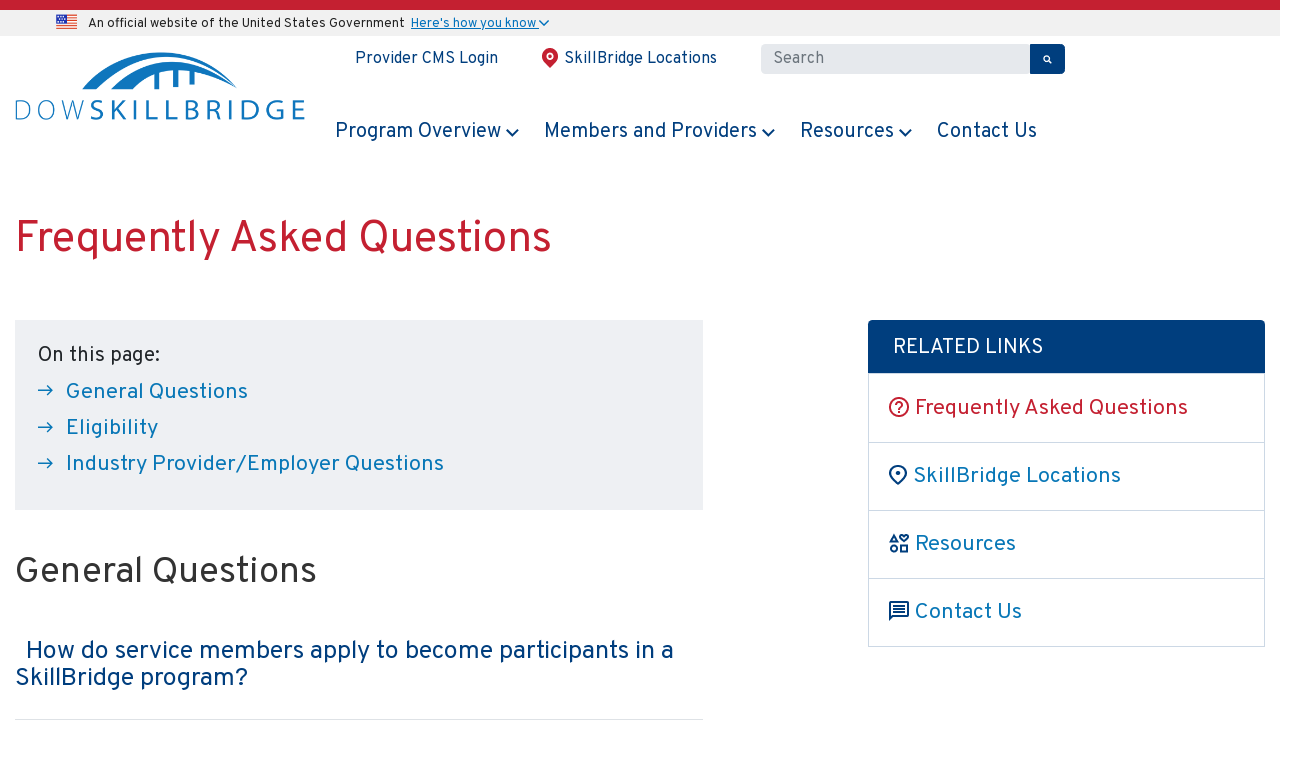

--- FILE ---
content_type: text/html
request_url: https://skillbridge.osd.mil/faq.htm
body_size: 63444
content:
<!-- @format -->
<!DOCTYPE html>
<html lang="en">

<head>
   <meta charset="UTF-8" />
   <meta name="viewport" content="width=device-width, initial-scale=1.0" />
   <meta name="keywords"
      content="DoW SkillBridge, DoW SkillBridge Program, SkillBridge Providers, SkillBridge Military Members, Potential Providers, Prospective Providers" />
   <meta name="description" content="" />
   <title>DoW SkillBridge Program - Frequently Asked Questions Page</title>
   <link rel="stylesheet" href="https://fonts.googleapis.com/css?family=Overpass" />
   <link rel="stylesheet" href="https://fonts.googleapis.com/css?family=Open+Sans" />
   <link rel="stylesheet" href="css/bootstrap.min.css" />
   <link type="text/css" href="css/jquery.dataTables.css" rel="stylesheet" />
   <link type="text/css" href="https://cdn.datatables.net/responsive/2.2.3/css/responsive.dataTables.min.css" rel="stylesheet" />
   <link type="text/css" href="css/dataTables.tableTools.css" rel="stylesheet" />
   <link href="https://cdn.datatables.net/select/1.2.7/css/select.dataTables.min.css" rel="stylesheet" type="text/css" />
   <link rel="stylesheet" href="css/main.css?r=1">
    <link rel="stylesheet" href="css/usabanner.css?r=1">
   <!--<link rel="shortcut icon" type="image/x-icon" href="/favicon.ico" />-->

   <!-- We participate in the US government's analytics program. See the data at analytics.usa.gov. -->
   <script async type="text/javascript" src="https://dap.digitalgov.gov/Universal-Federated-Analytics-Min.js?agency=DoW&subagency=OSW" id="_fed_an_ua_tag"></script>
</head>

<body>
   <a href="#content-container" class="sr-only">Skip to main content</a>
   <!-- Header -->
   <header id="header">

   </header>
<!-- Maintenance Banner  -->
<!--     		<div class="alert alert-warning" role="alert">
				<button class="notice-toggle-btn bold" data-toggle="collapse" href="#notice-collapse-2" role="button" aria-expanded="false" aria-controls="notice-collapse-2">Maintenance Notice!</button>
				<div class="collapse show" id="notice-collapse-2">
					<p></p>
					<p>DoW SkillBridge has scheduled maintenance that will impact the functionality of our platform. Maintenance Window: 5 - 13 September 2024. We apologize for any inconvenience and appreciate your patience as we work to make our systems better to serve you.</p>
					<p></p>
				</div>   
			</div> -->

<!-- NOTIFICATION BANNER -->
<!--      <div class="alert alert-success" role="alert">
        <button class="notice-toggle-btn bold" data-toggle="collapse" href="#notice-collapse-2" role="button" aria-expanded="false" aria-controls="notice-collapse-2">Attention Prospective SkillBridge Industry Providers!</button>
        <div class="collapse show" id="notice-collapse-2">
			<b>Attention Current & Prospective SkillBridge Industry Providers!</b>
			<p></p>
			<p><b>Fall Application Enrollment is now open:</b> 1 October - 1 December.</p>
			<p></p>
			<p>New and Renewal SkillBridge applications can be completed using the <a href="https://us.services.docusign.net/webforms-ux/v1.0/forms/45a11605e4d6472ab8265d8d79940de3" Title="FY25 DoW SkillBridge Application" target=_blank">FY25 DoW SkillBridge Application.</a></p>
			<p></p>
			<p>The Employer Ethics Course completion is an application requirement; the course can be accessed at: <a href="https://www.tapevents.mil/courses/skillbridge/337" title="DoW SkillBridge Employer Ethics Brief" target=_blank">DoW SkillBridge Employer Ethics Brief.</a></p>
			<p></p>
			<p>DoW SkillBridge Authorized Organizations MOUs who are in good standing are automatically extended through <b>30 June 2025</b>; MOU renewals will be processed prior to the 30 June 2025 blanket expiration date.</p>  
			<p></p>
			<p>A revised <a href="https://skillbridge.osd.mil/docs/DoW_SkillBridge_MOU_Aug_2024_Release.pdf" title="DoW SkillBridge Industry Provider Memorandum of Understanding (MOU)" target=_blank">DoW SkillBridge Industry Provider Memorandum of Understanding (MOU)</a> is in effect with new criteria for renewals and future providerships.</p>  
			<p></p>
			<p>Prospective SkillBridge organizations are highly encouraged to attend a bi-weekly DoW SkillBridge New Provider Application Process Information Sessions: <a href="https://skillbridge.osd.mil/industry-employers.htm" title="Industry Employers" target=_blank">DoW SkillBridge Program - Industry provider Page (osd.mil)</a></p>
			<p></p>
			<p>If you have questions or need assistance with the DoW SkillBridge program, please <a href="https://skillbridge.osd.mil/contacts.htm" title="Contact Us" target=_blank">contact us.<a/></p>
			<p></p>		   
		</div>   
    </div>
  -->
  
  </div>
   <!-- Main Content Container -->
   <div id="content-container" class="no-banner">
      <div class="row">
         <div class="col">
            <div class="container py-4">

                     <div class="row">
                        <div class="col">
                           <h1>Frequently Asked Questions</h1>
                        </div>
                      </div>
                     <div class="row d-flex">
                        <div class="col-lg-8 mb-5" id="inner-content-container">
                            <div id="jump-links">
                              <span>On this page: </span>
                              <ul>
                                <li><a href="#general-questions"><span class="jump-link-arrow"></span>General Questions</a></li>
                                <li><a href="#eligibility"><span class="jump-link-arrow"></span>Eligibility</a></li>
                                <li><a href="#industry-providers"><span class="jump-link-arrow"></span>Industry Provider/Employer Questions</a></li>
                              </ul>
                            </div>
                            <!--<p><span class="bold">Note:</span> The appearance of external hyperlinks does not constitute endorsement by the United States Department of War of the linked websites, or the information, products or services contained therein.</p>-->
                            <h2 id="general-questions">General Questions</h2>
                            <div class="accordion">
                              <div class="border-bottom mb-2">
                                 <div id="general-1-item">
                                    <h3><button class="accordian-item-btn collapsed" data-toggle="collapse"
                                          onclick="toggleIcon(this)" data-target="#general-1"
                                          aria-expanded="true" aria-controls="general-1"><i
                                             class="expandIcon fa-solid fa-plus"></i>How do service members apply to become participants in a SkillBridge program?</button></h3>
                                 </div>
                                 <div id="general-1" class="collapse" aria-labelledby="general-1-item">
                                    <p>Interested service members can ask questions about participation by contacting their installation SkillBridge point of contact; the SkillBridge POC may be in the transition assistance office, education office, or other installation support office. Additional information about how to start the process and your services specific guidance for applying to SkillBridge may be found in <a href="resources.htm#military-members" title="How to Participate">How to Participate</a>.</p>
                                 </div>
                              </div>
                              <div class="border-bottom mb-2">
                                 <div id="general-2-item">
                                    <h3><button class="accordian-item-btn collapsed" data-toggle="collapse"
                                          onclick="toggleIcon(this)" data-target="#general-2"
                                          aria-expanded="true" aria-controls="general-2"><i
                                             class="expandIcon fa-solid fa-plus"></i>What are the eligibility requirements for service members?</button></h3>
                                 </div>
                                 <div id="general-2" class="collapse" aria-labelledby="general-2-item">
                                    <p>DoWI 1322.29 lists general eligibility requirements as -</p>
                                    <ul>
                                       <li>Service members may participate within 180 days of being discharged or released from active duty and service members must have served 180 continuous days on active duty.</li>
                                       <li>Approval authority rests with the first field grade commander authorized to impose non-judicial punishment under Article 15 of the UCMJ in the service member's chain of command. </li>
                                       <li>Such commanders may approve or disapprove participation by a service member based upon unit mission requirements.</li>
                                    </ul>
                                    <p>It is strongly recommended that service members complete mandatory components of the DoW Transition Assistance Program (TAP) prior to starting a SkillBridge program to ensure that they are well informed of their post-service options prior to entering this program. Services and/or commands may require that all mandatory components of TAP are complete before participating in SkillBridge. In addition, service members will need to make a plan for final out-processing, terminal leave, and permissive leave. Each service and/or command provides specific guidance. See the <a href="resources.htm" title="Resources Page">Resources page</a>.</p>
                                 </div>
                              </div>
                              <div class="border-bottom mb-2">
                                 <div id="general-3-item">
                                    <h3><button class="accordian-item-btn collapsed" data-toggle="collapse"
                                          onclick="toggleIcon(this)" data-target="#general-3"
                                          aria-expanded="true" aria-controls="general-3"><i
                                             class="expandIcon fa-solid fa-plus"></i>If the SkillBridge opportunity commences more than 180 days from a Service member's separation date, can he or she still participate in the opportunity?</button></h3>
                                 </div>
                                 <div id="general-3" class="collapse" aria-labelledby="general-3-item">
                                    <p>No. SkillBridge eligibility is defined as a program for active-duty service members within 180 days of being discharged or released from active duty.</p>
                                 </div>
                              </div>
                              <div class="border-bottom mb-2">
                                 <div id="general-4-item">
                                    <h3><button class="accordian-item-btn collapsed" data-toggle="collapse"
                                          onclick="toggleIcon(this)" data-target="#general-4"
                                          aria-expanded="true" aria-controls="general-4"><i
                                             class="expandIcon fa-solid fa-plus"></i>At what time in a service member's service, is he or she permitted to participate in a SkillBridge opportunity?</button></h3>
                                 </div>
                                 <div id="general-4" class="collapse" aria-labelledby="general-4-item">
                                    <p> SkillBridge is intended to be a training program for service members about to be released from active duty. Service members may participate in a SkillBridge opportunity no earlier than 180 days prior to release from active duty.</p>
                                 </div>
                              </div>
                              <div class="border-bottom mb-2">
                                 <div id="general-5-item">
                                    <h3><button class="accordian-item-btn collapsed" data-toggle="collapse"
                                          onclick="toggleIcon(this)" data-target="#general-5"
                                          aria-expanded="true" aria-controls="general-5"><i
                                             class="expandIcon fa-solid fa-plus"></i>Who authorizes a Service member's participation in a SkillBridge Program?</button></h3>
                                 </div>
                                 <div id="general-5" class="collapse" aria-labelledby="general-5-item">
                                    <p>The interested service member must gain approval from his or her unit commander. Specifically, the service member must seek approval from the first commander in his or her chain of command in the pay grade of O-4 or above.</p>
                                 </div>
                              </div>
                              <div class="border-bottom mb-2">
                                 <div id="general-6-item">
                                    <h3><button class="accordian-item-btn collapsed" data-toggle="collapse"
                                          onclick="toggleIcon(this)" data-target="#general-6"
                                          aria-expanded="true" aria-controls="general-6"><i
                                             class="expandIcon fa-solid fa-plus"></i>Is this program open to veterans and to military spouses?</button></h3>
                                 </div>
                                 <div id="general-6" class="collapse" aria-labelledby="general-6-item">
                                    <p>The DoW SkillBridge program is for active-duty service members and select groups of the National Guard and the Reserves within 180-days of their separation date. Through this program, the DoW will continue to provide the service members with their salary, allowances, and benefits while they are in training with authorized DoW SkillBridge provider organizations.</p>
                                    <p>Some DoW SkillBridge providers may offer skills training and employment opportunities for military spouses and veterans as well as transitioning service members. The DoW encourages spouses and veterans to connect directly with the industry provider POC for more information regarding potential opportunities.</p>
                                    <p>Military spouses can explore the <a href="locations.htm" title="SkillBridge Locations Page">SkillBridge locations page</a> and search for the keyword "spouse" to see SkillBridge providers that have indicated a desire to assist military spouses. For additional career assistance, spouses can also contact the SECO Spouse Career Center by calling Military OneSource at 800-342-9647 or by visiting <a href="https://myseco.militaryonesource.mil/portal" title="External Link to: Military One Source Spouse Education and Career Opportunities" target="_blank">https://myseco.militaryonesource.mil/portal</a>.</p>
                                    <p>Veterans no longer on active duty can find additional assistance by going to the U.S. Department of Labor VETS program office at <a href="https://www.dol.gov/agencies/vets" title="External Link to: Veterans' Employment and Training Service" target="_blank">https://www.dol.gov/agencies/vets</a>. See the <a href="resources.htm?section=10" title="Resources Page">Post-Service Employment and Career Planning </a> on the SkillBridge website.</p>
                                 </div>
                              </div>
                              <div class="border-bottom mb-2">
                                 <div id="general-7-item">
                                    <h3><button class="accordian-item-btn collapsed" data-toggle="collapse"
                                          onclick="toggleIcon(this)" data-target="#general-7"
                                          aria-expanded="true" aria-controls="general-7"><i
                                             class="expandIcon fa-solid fa-plus"></i>Is this program open to members of the Guard and Reserve?</button></h3>
                                 </div>
                                 <div id="general-7" class="collapse" aria-labelledby="general-7-item">
                                    <p>Yes. However, each service may implement its own rules and guidelines regarding eligibility of active-duty Guard (including Title 32) and Reserve members. Guard and Reserve members should contact their local Education and/or Transition Office for more information.</p>
                                 </div>
                              </div>
                              <div class="border-bottom mb-2">
                                 <div id="general-8-item">
                                    <h3><button class="accordian-item-btn collapsed" data-toggle="collapse"
                                          onclick="toggleIcon(this)" data-target="#general-8"
                                          aria-expanded="true" aria-controls="general-8"><i
                                             class="expandIcon fa-solid fa-plus"></i>Are interested service members required to complete a Transition Assistance Program prior to participating in a SkillBridge program?</button></h3>
                                 </div>
                                 <div id="general-8" class="collapse" aria-labelledby="general-8-item">
                                    <p>It is strongly recommended that service members complete as much of their service's transition program as possible prior to starting a SkillBridge program to ensure that they are well informed of all their post-service options prior to entering this program. Services and/or commands may require that all mandatory components of TAP are complete before participating in SkillBridge. In addition, service members will need to make a plan for final out-processing, terminal leave, and permissive leave. Each service and/or command provides specific guidance. See the <a href="resources.htm" title="Resources Page">Resources page</a>.</p>
                                 </div>
                              </div>
                              <div class="border-bottom mb-2">
                                 <div id="general-9-item">
                                    <h3><button class="accordian-item-btn collapsed" data-toggle="collapse"
                                          onclick="toggleIcon(this)" data-target="#general-9"
                                          aria-expanded="true" aria-controls="general-9"><i
                                             class="expandIcon fa-solid fa-plus"></i>Is SkillBridge open to commissioned officers, warrant officers, or senior non-commissioned officers, as well as junior enlisted personnel?</button></h3>
                                 </div>
                                 <div id="general-9" class="collapse" aria-labelledby="general-9-item">
                                    <p>Yes. All ranks of military personnel are eligible. Command approval must be granted prior to participation for all service members. See service specific guidance for any restrictions.</p>
                                 </div>
                              </div>
                              <div class="border-bottom mb-2">
                                 <div id="general-10-item">
                                    <h3><button class="accordian-item-btn collapsed" data-toggle="collapse"
                                          onclick="toggleIcon(this)" data-target="#general-10"
                                          aria-expanded="true" aria-controls="general-10"><i
                                             class="expandIcon fa-solid fa-plus"></i>Are SkillBridge opportunities limited to the installation where a service member is assigned or are service members able to participate in opportunities other than where they are assigned?</button></h3>
                                 </div>
                                 <div id="general-10" class="collapse" aria-labelledby="general-10-item">
                                    <p>Service members are authorized to participate at locations and installations other than where they are currently assigned. The service member is responsible for his or her own travel to and from their home installation including if recalled by a unit commander for duty, as well as final out-processing requirements. Each service and/or command may establish specific requirements.</p>
                                 </div>
                              </div>
                              <div class="border-bottom mb-2">
                                 <div id="general-11-item">
                                    <h3><button class="accordian-item-btn collapsed" data-toggle="collapse"
                                          onclick="toggleIcon(this)" data-target="#general-11"
                                          aria-expanded="true" aria-controls="general-11"><i
                                             class="expandIcon fa-solid fa-plus"></i>Can the command authorize participation in a training program in excess of 50 miles from the member's duty station?</button></h3>
                                 </div>
                                 <div id="general-11" class="collapse" aria-labelledby="general-11-item">
                                    <p>Yes. Commanders or installation-level SkillBridge points of contact can use the <a href="contacts.htm" title="Contact Us Page">Contact Us page</a> on this site to obtain details about service-specific guidance on travel.</p>
                                 </div>
                              </div>
                              <div class="border-bottom mb-2">
                                 <div id="general-12-item">
                                    <h3><button class="accordian-item-btn collapsed" data-toggle="collapse"
                                          onclick="toggleIcon(this)" data-target="#general-12"
                                          aria-expanded="true" aria-controls="general-12"><i
                                             class="expandIcon fa-solid fa-plus"></i>Do military installations make lodging space available in military barracks for those who want to participate in a SkillBridge opportunity that is outside of a member's geographic home base?</button></h3>
                                 </div>
                                 <div id="general-12" class="collapse" aria-labelledby="general-12-item">
                                    <p>The services may make barracks or other similar lodging facilities available to service members participating in a SkillBridge opportunity without charge. Current guidance in DoWI 1322.29 provides that the "Military Departments will not spend DoW appropriations for JTEST-AI (SkillBridge) programs." This provision does not prohibit the services from making such lodging space available. Installation commanders may authorize otherwise unoccupied barracks, on a space available basis, without charge to any service members participating in SkillBridge opportunities while on permissive TDY outside of their geographic home area.</p>
                                 </div>
                              </div>
                              <div class="border-bottom mb-2">
                                 <div id="general-13-item">
                                    <h3><button class="accordian-item-btn collapsed" data-toggle="collapse"
                                          onclick="toggleIcon(this)" data-target="#general-13"
                                          aria-expanded="true" aria-controls="general-13"><i
                                             class="expandIcon fa-solid fa-plus"></i>Will participation in SkillBridge interrupt a service member's Separation Health Assessment (SHA)?</button></h3>
                                 </div>
                                 <div id="general-13" class="collapse" aria-labelledby="general-13-item">
                                    <p>Military service members considering SkillBridge opportunities should schedule the SHA as soon as possible. It can be scheduled up to one year in advance of an approved date of separation and then may have a final validation (administrative check) no more than 30-days prior to the actual separation date, which should not conflict with any participation in SkillBridge. Always communicate with the base transition assistance office, SkillBridge program manager, and authorizing commander to advise of any potential conflicts that may arise.</p>
                                 </div>
                              </div>
                              <div class="border-bottom mb-2">
                                 <div id="general-14-item">
                                    <h3><button class="accordian-item-btn collapsed" data-toggle="collapse"
                                          onclick="toggleIcon(this)" data-target="#general-14"
                                          aria-expanded="true" aria-controls="general-14"><i
                                             class="expandIcon fa-solid fa-plus"></i>Can service members receive gifts or travel benefits or similar perks while participating in  SkillBridge?</button></h3>
                                 </div>
                                 <div id="general-14" class="collapse" aria-labelledby="general-14-item">
                                    <p>As a general rule, service members may not accept gifts from a SkillBridge industry provider. However, at their sole discretion, the SkillBridge provider may subsidize or reimburse any or all subsistence, lodging, and home-station to program location travel costs if said subsidy or reimbursement is offered to all similar training participants without regard to military affiliation and specifically and clearly identified by the SkillBridge provider in their SkillBridge application.</p>
                                    <p class="bold">Example 1:</p>
                                    <p>A military service member participating in a SkillBridge internship with Company X while in a permissive TDY status. In addition to service members, the internship includes members of the general public. If Company X offers to pay for the service member's airfare and lodging/meals while participating in the internship, the service member may accept the offer if it is also extended to the participating members of the general public.</p>
                                    <p class="bold">Example 2:</p>
                                    <p>Near the end of the SkillBridge internship, the participating service member is invited to interview with Company X at its headquarters in another state. Company X HQ offers to pay for your interview travel expenses. However, members of the general public who also participate in the internship are not provided travel expenses when invited to an interview. Because the interview travel expenses are not offered to all invitees, the service member may NOT accept the travel expenses from Company X to attend the interview at the HQ.</p>
                                    <p class="bold">Service members and their Chain of Command should discuss the unique circumstances of any gift/benefits offer with their servicing Legal Office before accepting them. See <a href="docs/SkillBridge-Program-Participant-Ethics-Brief-V2.pptx" target="_blank" title="SkillBridge Program Participant Ethics Brief">SkillBridge Program Participant Ethics Brief</a> in <a href="resources.htm" title="Resources Page">Resources</a>.</p>
                                 </div>
                              </div>
                              <div class="border-bottom mb-2">
                                 <div id="general-15-item">
                                    <h3><button class="accordian-item-btn collapsed" data-toggle="collapse"
                                          onclick="toggleIcon(this)" data-target="#general-15"
                                          aria-expanded="true" aria-controls="general-15"><i
                                             class="expandIcon fa-solid fa-plus"></i>Are service members or government employees able to receive cash from a SkillBridge provider for referring peer/colleagues into their program?</button></h3>
                                 </div>
                                 <div id="general-15" class="collapse" aria-labelledby="general-15-item">
                                    <p>OSD SkillBridge Policy Position: Employees of the U.S. government cannot, generally, accept payment to utilize services offered to them by their government employment or duty. That would, in effect, constitute double payment for their employment which is not permissible.</p>
                                 </div>
                              </div>
                              <div class="border-bottom mb-2">
                                 <div id="general-16-item">
                                    <h3><button class="accordian-item-btn collapsed" data-toggle="collapse"
                                          onclick="toggleIcon(this)" data-target="#general-16"
                                          aria-expanded="true" aria-controls="general-16"><i
                                             class="expandIcon fa-solid fa-plus"></i>Can onboarding activities count toward SkillBridge program training/time?</button></h3>
                                 </div>
                                 <div id="general-16" class="collapse" aria-labelledby="general-16-item">
                                    <p>Yes. The SkillBridge program recognizes that onboarding activities allow SkillBridge participants to learn about an organization and prepare them to be productive and successful in a civilian career.</p>
                                 </div>
                              </div>
                              <div class="border-bottom mb-2">
                                 <div id="general-17-item">
                                    <h3><button class="accordian-item-btn collapsed" data-toggle="collapse"
                                          onclick="toggleIcon(this)" data-target="#general-17"
                                          aria-expanded="true" aria-controls="general-17"><i
                                             class="expandIcon fa-solid fa-plus"></i>Does the unit/command remain responsible for the service member while they participate in a SkillBridge program?</button></h3>
                                 </div>
                                 <div id="general-17" class="collapse" aria-labelledby="general-17-item">
                                    <p>Yes. The assigned unit/command retains responsibility of the service member while they participate in a SkillBridge program. In some instances, SkillBridge program managers may be able to assist units/commands in monitoring service members. However, program managers cannot replace or assume the administrative, ethical, or legal responsibilities of the service member's commander.</p>
                                 </div>
                              </div>
                              <div class="border-bottom">
                                 <div id="general-18-item">
                                    <h3><button class="accordian-item-btn collapsed" data-toggle="collapse"
                                          onclick="toggleIcon(this)" data-target="#general-18"
                                          aria-expanded="true" aria-controls="general-18"><i
                                             class="expandIcon fa-solid fa-plus"></i>Can my command limit or change how much time I'm allowed to take for a SkillBridge program?</button></h3>
                                 </div>
                                 <div id="general-18" class="collapse" aria-labelledby="general-18-item">
                                    <p>The decision to grant or adjust the time taken to participate in a SkillBridge program remains with the service member's chain of command, and ultimately with the unit commander authorized to approve participation in SkillBridge.</p>
                                 </div>
                              </div>
                         </div>
                         <h2 id="eligibility">Eligibility</h2>
                            <div class="accordion">
                              <div class="border-bottom mb-2">
                                 <div id="elig-1-item">
                                    <h3><button class="accordian-item-btn collapsed" data-toggle="collapse"
                                          onclick="toggleIcon(this)" data-target="#elig-1"
                                          aria-expanded="true" aria-controls="elig-1"><i
                                             class="expandIcon fa-solid fa-plus"></i>What is SkillBridge?</button></h3>
                                 </div>
                                 <div id="elig-1" class="collapse" aria-labelledby="elig-1-item">
                                    <p>SkillBridge is an opportunity for Service members to gain valuable civilian work experience through job training, employment skills training, apprenticeship, and internship opportunities during the last 180 days of military service prior to release from active duty. DoW SkillBridge connects service members with industry providers and real-world job experiences that are designed to aid the service member in finding meaningful and gainful employment after discharge. The duration of a DoW SkillBridge program must not be more than 180 days and must occur during a participating service member's last 180 days on active duty in accordance with guidance described in DoWI 1322.29.</p>
                                 </div>
                              </div>
                              <div class="border-bottom mb-2">
                                 <div id="elig-2-item">
                                    <h3><button class="accordian-item-btn collapsed" data-toggle="collapse"
                                          onclick="toggleIcon(this)" data-target="#elig-2"
                                          aria-expanded="true" aria-controls="elig-2"><i
                                             class="expandIcon fa-solid fa-plus"></i>What are the requirements regarding employment post-completion of a DoW SkillBridge program?</button></h3>
                                 </div>
                                 <div id="elig-2" class="collapse" aria-labelledby="elig-2-item">
                                    <p>DoW SkillBridge programs provide eligible service members with job training and career development opportunities to acquire employment skills, knowledge, and/or abilities to assist service members with job opportunities in the civilian sector. DoW SkillBridge industry providers' training programs must offer a high probability of post-service employment with the industry provider or other employers in a field related to the opportunity. However, DoW SkillBridge participants are not entitled to a job with the specific industry provider as a result of completing the DoW SkillBridge program. </p>
                                 </div>
                              </div>
                              <div class="border-bottom mb-2">
                                 <div id="elig-3-item">
                                    <h3><button class="accordian-item-btn collapsed" data-toggle="collapse"
                                          onclick="toggleIcon(this)" data-target="#elig-3"
                                          aria-expanded="true" aria-controls="elig-3"><i
                                             class="expandIcon fa-solid fa-plus"></i>Are service members required to participate in DoW SkillBridge?</button></h3>
                                 </div>
                                 <div id="elig-3" class="collapse" aria-labelledby="elig-3-item">
                                    <p>No. The DoW encourages service members to participate in the SkillBridge Program and other career skills opportunities; however, participation is optional.</p>
                                 </div>
                              </div>
                              <div class="border-bottom mb-2">
                                 <div id="elig-4-item">
                                    <h3><button class="accordian-item-btn collapsed" data-toggle="collapse"
                                          onclick="toggleIcon(this)" data-target="#elig-4"
                                          aria-expanded="true" aria-controls="elig-4"><i
                                             class="expandIcon fa-solid fa-plus"></i>Can the commander appoint a designee to authorize SkillBridge program participation?</button></h3>
                                 </div>
                                 <div id="elig-4" class="collapse" aria-labelledby="elig-4-item">
                                    <p>No. Commanding officers maintain final approval of service member participation in a SkillBridge program. Approval authority rests with the first field grade commander who is authorized to impose non-judicial punishment under Article 15 of the UCMJ in the service member's chain of command. This authority may not be delegated.</p>
                                 </div>
                              </div>
                              <div class="border-bottom mb-2">
                                 <div id="elig-5-item">
                                    <h3><button class="accordian-item-btn collapsed" data-toggle="collapse"
                                          onclick="toggleIcon(this)" data-target="#elig-5"
                                          aria-expanded="true" aria-controls="elig-5"><i
                                             class="expandIcon fa-solid fa-plus"></i>Where are SkillBridge opportunities listed?</button></h3>
                                 </div>
                                 <div id="elig-5" class="collapse" aria-labelledby="elig-5-item">
                                    <p>Find a SkillBridge Opportunity on this site lists and provides brief descriptions about currently approved SkillBridge opportunities; installation-level SkillBridge offices also have information about specific opportunities. Some industry providers list more information about SkillBridge opportunities on their website.</p>
                                 </div>
                              </div>
                              <div class="border-bottom mb-2">
                                 <div id="elig-6-item">
                                    <h3><button class="accordian-item-btn collapsed" data-toggle="collapse"
                                          onclick="toggleIcon(this)" data-target="#elig-6"
                                          aria-expanded="true" aria-controls="elig-6"><i
                                             class="expandIcon fa-solid fa-plus"></i>Are there ethical conflicts of interest for members on active duty working with or accepting training from an industry provider or employer?</button></h3>
                                 </div>
                                 <div id="elig-6" class="collapse" aria-labelledby="elig-6-item">
                                    <p>Service member participation in the SkillBridge program with civilian industry providers and employers is authorized, however, some restrictions and guidelines apply. Most commands have an associated "ethics" briefing that members must attend prior to participating in a SkillBridge program. <span class="bold">See <a href="docs/SkillBridge-Program-Participant-Ethics-Brief-V2.pptx" target="_blank" title="SkillBridge Program Participant Ethics Brief">SkillBridge Program Participant Ethics Brief</a> in <a href="resources.htm" title="Resources Page">Resources</a></span> for more detailed ethics information on issues such as pay, allowances, and gifts. Service members with questions or concerns pertaining to ethics must promptly contact their command chain, legal office, or the installation SkillBridge point of contact.</p>
                                 </div>
                              </div>
                              <div class="border-bottom mb-2">
                                 <div id="elig-7-item">
                                    <h3><button class="accordian-item-btn collapsed" data-toggle="collapse"
                                          onclick="toggleIcon(this)" data-target="#elig-7"
                                          aria-expanded="true" aria-controls="elig-7"><i
                                             class="expandIcon fa-solid fa-plus"></i>What is the command approval process?</button></h3>
                                 </div>
                                 <div id="elig-7" class="collapse" aria-labelledby="elig-7-item">
                                    <p>Service members should contact their installation SkillBridge point of contact for details about service and command-specific guidance about the SkillBridge approval process. If unavailable, service members can also submit a question through the <a href="contacts.htm" title="Contact Us">Contact Us</a> link on this site to be placed in contact with an installation-level program manager.</p>
                                 </div>
                              </div>
                              <div class="border-bottom mb-2">
                                 <div id="elig-8-item">
                                    <h3><button class="accordian-item-btn collapsed" data-toggle="collapse"
                                          onclick="toggleIcon(this)" data-target="#elig-8"
                                          aria-expanded="true" aria-controls="elig-8"><i
                                             class="expandIcon fa-solid fa-plus"></i>Are there Service-specific SkillBridge instructions?</button></h3>
                                 </div>
                                 <div id="elig-8" class="collapse" aria-labelledby="elig-8-item">
                                    <p>Yes. Service-specific SkillBridge instructions are available on the <a href="resources.htm" title="Resources">Resources</a> page.</p>
                                 </div>
                              </div>
<!--                               <div class="border-bottom">
                                 <div id="elig-9-item">
                                    <h3><button class="accordian-item-btn collapsed" data-toggle="collapse"
                                          onclick="toggleIcon(this)" data-target="#elig-9"
                                          aria-expanded="true" aria-controls="elig-9"><i
                                             class="expandIcon fa-solid fa-plus"></i>Will I be able to sell back my leave if I participate in a SkillBridge Program?</button></h3>
                                 </div>
                                 <div id="elig-9" class="collapse" aria-labelledby="elig-9-item">
                                    <p>No. It is expected that service members will expend all leave prior to (or during) the SkillBridge program. Service members should also expend their house hunting/Permissive TDY prior to starting a SkillBridge program.</p>
                                 </div>
                              </div> -->
                            </div>
                            <h2 id="industry-providers">Industry Provider/Employer Questions</h2>
                            <div class="accordion">
                              <div class="border-bottom mb-2">
                                 <div id="industry-1-item">
                                    <h3><button class="accordian-item-btn collapsed" data-toggle="collapse"
                                          onclick="toggleIcon(this)" data-target="#industry-1"
                                          aria-expanded="true" aria-controls="industry-1"><i
                                             class="expandIcon fa-solid fa-plus"></i>How can an organization apply to become a SkillBridge program industry provider?</button></h3>
                                 </div>
                                 <div id="industry-1" class="collapse" aria-labelledby="industry-1-item">
                                    <p>Interested industry providers should review the information in the <a href="industry-employers.htm" title="Industry providers / Employers">Industry Providers / Employers</a> section. The SkillBridge team also offers informational webinars to interested organizations. For additional questions, use <a href="contacts.htm" title="Contact Us">Contact Us</a> and a member of the DoW SkillBridge program will reach out.</p>
                                 </div>
                              </div>
                              <div class="border-bottom mb-2">
                                 <div id="industry-2-item">
                                    <h3><button class="accordian-item-btn collapsed" data-toggle="collapse"
                                          onclick="toggleIcon(this)" data-target="#industry-2"
                                          aria-expanded="true" aria-controls="industry-2"><i
                                             class="expandIcon fa-solid fa-plus"></i>How can an industry provider advertise their SkillBridge opportunity?</button></h3>
                                 </div>
                                 <div id="industry-2" class="collapse" aria-labelledby="industry-2-item">
                                    <p>In addition to the search feature provided by this site, participating industry providers can work with local installation support offices to spread the word about opportunities to the base population (i.e., military-focused social media, job boards, installation career fairs).</p>
                                 </div>
                              </div>
                              <div class="border-bottom mb-2">
                                 <div id="industry-3-item">
                                    <h3><button class="accordian-item-btn collapsed" data-toggle="collapse"
                                          onclick="toggleIcon(this)" data-target="#industry-3"
                                          aria-expanded="true" aria-controls="industry-3"><i
                                             class="expandIcon fa-solid fa-plus"></i>How do industry providers obtain documentation that authorizes a service member's enrollment prior to the commencement of a SkillBridge opportunity?</button></h3>
                                 </div>
                                 <div id="industry-3" class="collapse" aria-labelledby="industry-3-item">
                                    <p>A memorandum of understanding (MOU) between the industry provider and the Department of War must first be completed. Further MOUs with installations hosting SkillBridge opportunities may also be required. The interested service member's unit commander will provide written authorization for a member's participation consistent with local instructions and the installation MOU, if any, with the industry provider. In some instances where SkillBridge providers prefer to host their programs on the installation, the service's/installation's commander may require a local MOU to guide the agreement.</p>
                                 </div>
                              </div>
                              <div class="border-bottom mb-2">
                                 <div id="industry-4-item">
                                    <h3><button class="accordian-item-btn collapsed" data-toggle="collapse"
                                          onclick="toggleIcon(this)" data-target="#industry-4"
                                          aria-expanded="true" aria-controls="industry-4"><i
                                             class="expandIcon fa-solid fa-plus"></i>Is the SkillBridge program provider responsible for a participating service member's medical care, disability, and workman's compensation if they are injured or die while participating in the SkillBridge program?</button></h3>
                                 </div>
                                 <div id="industry-4" class="collapse" aria-labelledby="industry-4-item">
                                    <p>No. The service member remains employed by the Department of War. The service member's parent service will continue to be responsible for all pay and benefits for the member during their period of participation in the SkillBridge program.</p>
                                 </div>
                              </div>
                              <div class="border-bottom mb-2">
                                 <div id="industry-5-item">
                                    <h3><button class="accordian-item-btn collapsed" data-toggle="collapse"
                                          onclick="toggleIcon(this)" data-target="#industry-5"
                                          aria-expanded="true" aria-controls="industry-5"><i
                                             class="expandIcon fa-solid fa-plus"></i>How can a prospective industry provider obtain written authorization by the applicable DoW component documenting the service member's enrollment prior to the commencement of training?</button></h3>
                                 </div>
                                 <div id="industry-5" class="collapse" aria-labelledby="industry-5-item">
                                    <p>All interested industry providers must first gain approval from the Office of the Under Secretary of War for Personnel &amp; Readiness, Force Education &amp; Training Division through a <a href="https://skillbridge.osd.mil/docs/DoW_SkillBridge_MOU_Aug_2024_Release.pdf" title="Memorandum of Understanding (MOU)". target=_blank">Memorandum of Understanding (MOU)</a>The MOU allows the industry provider to participate and engage with participating services and installations and details arrangements between the industry provider and the installation and other DoW parties. Written authorization documenting the service member's enrollment into an industry provider's program may be in the form of a Program Application, Memorandum of Understanding (MOU), Operational Order (OPORD), or formal letter, signed by all parties involved to include the member, the member's unit commander, and the installation program manager. All command-approved applicants will be issued orders listing specifics about the training facility as the service member's official place of duty for the duration of agreed upon training.</p>
                                 </div>
                              </div>
                              <div class="border-bottom mb-2">
                                 <div id="industry-6-item">
                                    <h3><button class="accordian-item-btn collapsed" data-toggle="collapse"
                                          onclick="toggleIcon(this)" data-target="#industry-6"
                                          aria-expanded="true" aria-controls="industry-6"><i
                                             class="expandIcon fa-solid fa-plus"></i>When performing work for the Government (i.e., DoW or other federal department/agency) can a provider bill the government for labor provided by the SkillBridge service member?</button></h3>
                                 </div>
                                 <div id="industry-6" class="collapse" aria-labelledby="industry-6-item">
                                    <p>No. DoW Industry providers may not charge the government for time/work provided by the service member (reference <a href="https://www.law.cornell.edu/uscode/text/31/3729" title="External Link to: 31 USC 3729" target="_blank">31 USC 3729</a> and <a href="https://www.acquisition.gov/far/31.201-2" title="External Link to: FAR 31.201-2" target="_blank"></a>FAR 31.201-2</a>).</p>
                                 </div>
                              </div>
                              <div class="border-bottom">
                                 <div id="industry-7-item">
                                    <h3><button class="accordian-item-btn collapsed" data-toggle="collapse"
                                          onclick="toggleIcon(this)" data-target="#industry-7"
                                          aria-expanded="true" aria-controls="industry-7"><i
                                             class="expandIcon fa-solid fa-plus"></i>Can SkillBridge providers require a service member to sign non-compete agreements?</button></h3>
                                 </div>
                                 <div id="industry-7" class="collapse" aria-labelledby="industry-7-item">
                                    <p>Service members <span class="bold underline">should not sign</span> a non-compete agreement to participate in a SkillBridge program. Any provider that asks or requires service members to sign a non-compete agreement may jeopardize their ability to participate as a SkillBridge provider.</p>
                                 </div>
                              </div>
                              <div class="border-bottom">
                                 <div id="industry-8-item">
                                    <h3><button class="accordian-item-btn collapsed" data-toggle="collapse"
                                          onclick="toggleIcon(this)" data-target="#industry-8"
                                          aria-expanded="true" aria-controls="industry-8"><i
                                             class="expandIcon fa-solid fa-plus"></i>Can an industry provider participate in the SkillBridge program if they are not located near a military installation?</button></h3>
                                 </div>
                                 <div id="industry-8" class="collapse" aria-labelledby="industry-8-item">
                                    <p>Yes. Service members may seek command approval to relocate to participate in a SkillBridge opportunity that is not located near their current installation.</p>
                                 </div>
                              </div>
                              <div class="border-bottom">
                                 <div id="industry-9-item">
                                    <h3><button class="accordian-item-btn collapsed" data-toggle="collapse"
                                          onclick="toggleIcon(this)" data-target="#industry-9"
                                          aria-expanded="true" aria-controls="industry-9"><i
                                             class="expandIcon fa-solid fa-plus"></i>Are authorized SkillBridge industry providers required to accept every service member that applies?</button></h3>
                                 </div>
                                 <div id="industry-9" class="collapse" aria-labelledby="industry-9-item">
                                    <p>No.  Industry providers are responsible for screening and selecting candidates for participation in their SkillBridge opportunity. Industry providers are encouraged to display the qualifications for their SkillBridge opportunity on the website.</p>
                                 </div>
                              </div>
                              <div class="border-bottom">
                                 <div id="industry-10-item">
                                    <h3><button class="accordian-item-btn collapsed" data-toggle="collapse"
                                          onclick="toggleIcon(this)" data-target="#industry-10"
                                          aria-expanded="true" aria-controls="industry-10"><i
                                             class="expandIcon fa-solid fa-plus"></i>Does an industry provider have to maintain a minimum number of participants in their SkillBridge program?</button></h3>
                                 </div>
                                 <div id="industry-10" class="collapse" aria-labelledby="industry-10-item">
                                    <p>Yes. Industry providers must agree to accept at least the minimum number of SkillBridge candidates annually based on organizational size. Minimum requirements include:</p>
                                    <ul>
                                       <li>Small business organization with 200 or fewer employees – at least 1 candidate per year;</li>
                                       <li>Midsize business organizations with more than 200, but less than 400 employees – at least 2 candidates per year;</li>
                                       <li>Midsize Business organizations with more than 400, but less than 600 employees – at least 3 candidates per year; and</li>
                                       <li>Large business organizations with more than 600, but less than 1000 employees – at least 4 candidates per year;</li>
                                       <li>Large business organizations with over 1000 employees – at least 5 candidates per year.</li>
                                   </ul>

                                 </div>
                              </div>
                              <div class="border-bottom">
                                 <div id="industry-11-item">
                                    <h3><button class="accordian-item-btn collapsed" data-toggle="collapse"
                                          onclick="toggleIcon(this)" data-target="#industry-11"
                                          aria-expanded="true" aria-controls="industry-11"><i
                                             class="expandIcon fa-solid fa-plus"></i>What is the best way for an interested industry provider to check the status of their application?</button></h3>
                                 </div>
                                 <div id="industry-11" class="collapse" aria-labelledby="industry-11-item">
                                    <p>Industry providers that applied can submit a question on the Contact Us page. Include the ticket number received in the confirmation when the application was submitted, and the DoW SkillBridge team will reach out and provide you with a status update.</p>
                                 </div>
                              </div>
                              <div class="border-bottom">
                                 <div id="industry-11-item">
                                    <h3><button class="accordian-item-btn collapsed" data-toggle="collapse"
                                          onclick="toggleIcon(this)" data-target="#industry-11"
                                          aria-expanded="true" aria-controls="industry-11"><i
                                             class="expandIcon fa-solid fa-plus"></i>What is the best way for an interested industry provider to check the status of their application?</button></h3>
                                 </div>
                                 <div id="industry-11" class="collapse" aria-labelledby="industry-11-item">
                                    <p>Industry providers that applied can submit a question on the Contact Us page. Include the ticket number received in the confirmation when the application was submitted, and the DoW SkillBridge team will reach out and provide you with a status update.</p>
                                 </div>
                              </div>
                              <div class="border-bottom">
                                 <div id="industry-12-item">
                                    <h3><button class="accordian-item-btn collapsed" data-toggle="collapse"
                                          onclick="toggleIcon(this)" data-target="#industry-12"
                                          aria-expanded="true" aria-controls="industry-12"><i
                                             class="expandIcon fa-solid fa-plus"></i>What are the deadlines for interested industry providers to apply to the program?</button></h3>
                                 </div>
                                 <div id="industry-12" class="collapse" aria-labelledby="industry-12-item">
                                    <p>Effective 1 August 2024 DoW SkillBridge transitioned to structured application enrollment periods.</p>
                                    <p>Fall Enrollment Period: 1 October – 1 December<br/>
                                       Spring Enrollment Period: 1 February – 1 April
                                       </p>
                                    <p>Renewal applications will be processed on a continuous basis. </p>
                                 </div>
                              </div>
                              </div>
                           </div>
                           <div class="col-lg-4 mb-4">
                              <div id="related-links-nav">

                              </div>
                           </div>
                        </div>
                     </div>

            </div>
         </div>
      </div>
      <!-- Update Date -->
      <section id="update-date-section">
         Updated July 25, 2024
     </section>
   </div>
   <!-- Footer -->
   <footer id="footer">

   </footer>
   <script src="scripts/ga.js"></script>
   <script src="scripts/jquery-3.5.1.min.js"></script>
   <script src="https://cdnjs.cloudflare.com/ajax/libs/popper.js/1.16.1/umd/popper.min.js"></script>
   <script src="https://maxcdn.bootstrapcdn.com/bootstrap/4.5.2/js/bootstrap.min.js"></script>
   <script src="https://kit.fontawesome.com/27cc4b6ee0.js" crossorigin="anonymous"></script>
   <script type="text/javascript" src="https://cdn.datatables.net/1.10.19/js/jquery.dataTables.min.js"></script>
   <script type="text/javascript" src="https://cdn.datatables.net/select/1.2.7/js/dataTables.select.min.js"></script>
   <script type="text/javascript" src="https://cdn.datatables.net/responsive/2.2.3/js/dataTables.responsive.min.js"></script>   <script src="scripts/common.js"></script>
   <script src="scripts/inner.js"></script>
   <script src="scripts/contacts.js"></script>
</html>

--- FILE ---
content_type: text/html
request_url: https://skillbridge.osd.mil/includes/inc_header.htm
body_size: 12321
content:
<section class="usa-banner">
   <div class="usa-accordion">
      <div class="usa-banner-header">
         <div class="usa-grid usa-banner-inner">
            <img src="/images/favicon-57.png" alt="U.S. flag">
            <p>An official website of the United States Government</p>
            <button class="usa-accordion-button usa-banner-button" aria-expanded="false" aria-controls="gov-banner" onclick="toggleGovBanner()">
               <span  class="usa-banner-button-text">Here's how you know</span>
            </button>
         </div>
      </div>
      <div class="usa-banner-content usa-grid usa-accordion-content" id="gov-banner" aria-hidden="true">
         <div class="usa-banner-guidance-gov usa-width-one-half">
            <img class="usa-banner-icon usa-media_block-img" src="/images/icon-dot-gov.svg" alt="Dot gov">
            <div class="usa-media_block-body">
               <p>
                  <strong>The .gov means it's official.</strong>
                  <br>
                  Federal government websites often end in .gov or .mil. Before sharing sensitive information, make sure
                  you're on a federal government site.
               </p>
            </div>
         </div>
         <div class="usa-banner-guidance-ssl usa-width-one-half">
            <img class="usa-banner-icon usa-media_block-img" src="/images/icon-https.svg" alt="Https">
            <div class="usa-media_block-body">
               <p>
                  <strong>The site is secure.</strong>
                  <br>
                  The <strong>https://</strong> ensures that you are connecting to the official website and that any
                  information you provide is encrypted and transmitted securely.
               </p>
            </div>
         </div>
      </div>
   </div>
</section>
<div class="container">
   <div class="row">
      <div class="col-12 col-lg-3">
         <div class="row">
            <div class="col-6 col-lg-12">
               <a href="index.htm" id="logo-link" title="DoW SkillBridge Program"><img src="images/logo.png"
                     alt="DoW SkillBridge Program" /></a>
            </div>
            <div class="col-6 d-flex d-lg-none justify-content-end">
               <button id="mobile-nav-toggle" class="collapsed" data-toggle="collapse"
                  data-target="#mobile-nav-content-container" aria-expanded="false"
                  aria-controls="mobile-nav-content-container" aria-label="Toggle Navigation"></button>
            </div>
         </div>
      </div>
      <div class="col-xs-12 col-lg-9">
         <!-- Desktop Navigation -->
         <div id="desktop-nav-container">
            <div id="nav-flex-container">
               <div id="top-nav-container">
                  <ul id="top-nav">
                     <li>
                        <a href="https://skillbridge.org" id="top-nav-provider-link" title="Provider CMS Login"
                           target="_blank"><span class="icon"></span>Provider CMS Login</a>
                     </li>
                     <li>
                        <a href="locations.htm" id="top-nav-locations-link" title="SkillBridge Locations"><span
                              class="icon"></span>SkillBridge Locations</a>
                     </li>
                     <li>
                        <div class="input-group">
                           <input type="text" id="site-search" class="form-control" placeholder="Search"
                              aria-label="Search" />
                           <div class="input-group-append">
                              <button class="btn" id="search-btn" type="button" aria-label="Search"><img
                                    src="images/icon-search.png" alt="Search" /></button>
                           </div>
                        </div>
                     </li>
                  </ul>
               </div>
               <div id="main-nav-container">
                  <nav>
                     <ul id="main-nav">
                        <li>
                           <div>Program Overview<span class="arrow"></span></div>
                           <ul class="submenu">
                              <li class="subitem"><a href="program-overview.htm" title="What is SkillBridge?">What is
                                    SkillBridge?</a></li>
                              <li class="subitem"><a href="locations.htm" title="Find a SkillBridge Opportunity">Find a
                                    SkillBridge Opportunity</a>
                              </li>
                              <li class="subitem"><a href="organizations.htm" title="DoW Authorized Organizations">DoW
                                    Authorized Organizations</a></li>
                              <li class="subitem"><a href="faq.htm" title="FAQs">FAQs</a></li>
                           </ul>
                        </li>
                        <li>
                           <div>Members and Providers<span class="arrow"></span></div>
                           <ul class="submenu">
                              <li class="subitem"><a href="industry-employers.htm" title="Industry Providers">Industry
                                    Providers</a></li>
                              <li class="subitem"><a href="military-members.htm" title="Military Members">Military
                                    Members</a></li>
                              <li class="subitem"><a href="commanders-education-office.htm"
                                    title="Commanders and Counselors">Commanders and Counselors</a></li>
                           </ul>
                        </li>
                        <li>
                           <div>Resources<span class="arrow"></span></div>
                           <ul class="submenu">
                              <li class="subitem"><a href="resources.htm#military-members"
                                    title="Military Members Guidance">Military Members Guidance</a></li>
                              <li class="subitem"><a href="resources.htm#industry-providers"
                                    title="Industry Providers Guidance">Industry Providers Guidance</a></li>
                              <li class="subitem"><a href="resources.htm#general-guidance"
                                    title="General Guidance">General Guidance</a></li>
                           </ul>
                        </li>
                        <li>
                           <a href="contacts.htm" title="Contact Us">Contact Us</a>
                        </li>
                     </ul>
                  </nav>
               </div>
            </div>
         </div>
      </div>
      <a href="#content-container" class="sr-only">Skip to main content</a>
   </div>
   <!-- Mobile Navigation -->
   <div id="mobile-nav-content-container" class="row collapse">
      <div class="col">
         <div id="mobile-top-nav-container">
            <div class="row">
               <div class="col d-flex justify-content-between">
                  <a href="https://skillbridge.org" id="mobile-cms-login-link" title="Provider CMS Login"
                     target="_blank"><span class="icon"></span>Provider CMS Login</a>
                  <a href="locations.htm" id="mobile-locations-link" title="SkillBridge Locations"><span
                        class="icon"></span>SkillBridge Locations</a>
               </div>
            </div>
            <div class="row">
               <div class="col">
                  <div class="input-group">
                     <input type="text" id="mobile-site-search" class="form-control" placeholder="Search"
                        aria-label="Search" />
                     <div class="input-group-append">
                        <button class="btn" id="mobile-search-btn" type="button" aria-label="Search"><img
                              src="images/icon-search.png" alt="Search" /></button>
                     </div>
                  </div>
               </div>
            </div>
         </div>
         <div id="mobile-main-nav-container">
            <div class="row">
               <div class="col">
                  <nav>
                     <ul id="mobile-main-nav">
                        <li>
                           <div class="collapsed" data-toggle="collapse" data-target="#mobile-program-overview-nav"
                              aria-expanded="false" aria-controls="mobile-program-overview-nav">Program Overview<span
                                 class="arrow"></span></div>
                           <ul class="submenu collapse" id="mobile-program-overview-nav">
                              <li class="subitem"><a href="program-overview.htm" title="What is SkillBridge?">What is SkillBridge?</a></li>
                              <li class="subitem"><a href="locations.htm" title="Find a SkillBridge Opportunity">Find a SkillBridge Opportunity</a></li>
                              <li class="subitem"><a href="organizations.htm" title="DoW Authorized Organizations">DoW Authorized Organizations</a></li>
                              <li class="subitem"><a href="faq.htm" title="FAQs">FAQs</a></li>
                           </ul>
                        </li>
                        <li>
                           <div class="collapsed" data-toggle="collapse" data-target="#mobile-members-nav"
                              aria-expanded="false" aria-controls="mobile-members-nav">Members and Providers<span class="arrow"></span></div>
                           <ul class="submenu collapse" id="mobile-members-nav">
                              <li class="subitem"><a href="industry-employers.htm" title="Industry Providers">Industry
                                    Providers</a></li>
                              <li class="subitem"><a href="military-members.htm" title="Military Members">Military
                                    Members</a></li>
                              <li class="subitem"><a href="commanders-education-office.htm"
                                    title="Commanders and Counselors">Commanders and Counselors</a></li>
                           </ul>
                        </li>
                        <li>
                           <div class="collapsed" data-toggle="collapse" data-target="#mobile-resources-nav"
                              aria-expanded="false" aria-controls="mobile-resources-nav">Resources<span
                                 class="arrow"></span></div>
                           <ul class="submenu collapse" id="mobile-resources-nav">
                              <li class="subitem"><a href="resources.htm#military-members"
                                    title="Military Members Guidance">Military Members Guidance</a></li>
                              <li class="subitem"><a href="resources.htm#industry-providers"
                                    title="Industry Providers Guidance">Industry Providers Guidance</a></li>
                              <li class="subitem"><a href="resources.htm#general-guidance"
                                    title="General Guidance">General Guidance</a></li>
                           </ul>
                        </li>
                     </ul>
                  </nav>
               </div>
            </div>
            <hr />
            <div class="row">
               <div class="col">
                  <div class="row">
                     <div id="mobile-nav-bottom-links" class="col d-flex justify-content-between">
                        <a href="contacts.htm" title="Contact Us">Contact Us<span class="arrow"></span></a>
                     </div>
                  </div>
               </div>
            </div>
         </div>
      </div>
   </div>
</div>
<!-- Include Google Custom Search Engine Script -->
<script>
   (function () {
      var cx = '010545232742400143302:t90lhfgzxd8';
      var gcse = document.createElement('script');
      gcse.type = 'text/javascript';
      gcse.async = true;
      gcse.src = 'https://cse.google.com/cse.js?cx=' + cx;
      var s = document.getElementsByTagName('script')[0];
      s.parentNode.insertBefore(gcse, s);
   })();
</script>
<gcse:search></gcse:search>

--- FILE ---
content_type: text/html
request_url: https://skillbridge.osd.mil/includes/inc_footer.htm
body_size: 3643
content:
<div id="footer-container">
   
   <div class="container">
       <div class="row">
          <div class="col-lg-2">
             <a href="https://www.defense.gov/" class="footer-image-link"
                title="External Link to: defense.gov" target="_blank"><img src="images/footer-seal.png" alt="DoW Seal" /></a>
             <a href="https://www.veteranscrisisline.net/" class="footer-image-link"
                title="External Link to: veteranscrisisline.net" target="_blank"><img src="images/crisis-line.png"
                   alt="Veteran's Crisis Hotline" /></a>
          </div>
          <div class="col-lg-10">
             <div id="footer-links-container">
                <div class="row">
                   <div class="col-lg-3">
                      <span class="footer-section-label">Support</span>
                      <ul>
                         <li><a href="https://skillbridge.org" title="Partner CMS Login" target="_blank">Partner CMS Login</a></li>
                         <li><a href="contacts.htm" title="Contact Us">Contact Us</a></li>
                         <li><a href="sitemap.htm" title="Site Map">Site Map</a></li>
                      </ul> 
                   </div>
                   <div class="col-lg-3">
                      <span class="footer-section-label">Program Overview</span>
                      <ul>
                         <li><a href="program-overview.htm" title="What is SkillBridge?">What is SkillBridge?</a></li>
                         <li><a href="locations.htm" title="Find a SkillBridge Opportunity">Find a SkillBridge Opportunity</a>
                         </li>
                         <li><a href="organizations.htm" title="DoW Authorized Organizations">DoW Authorized Organizations</a></li>
                         <li><a href="faq.htm" title="FAQs">FAQs</a></li>
                     </ul>
                   </div>
                   <div class="col-lg-3">
                      <span class="footer-section-label">Members and Partners</span>
                      <ul>
                         <li><a href="industry-employers.htm" title="Industry Partners">Industry Partners</a></li>
                         <li><a href="military-members.htm" title="Military Members">Military Members</a></li>
                         <li><a href="commanders-education-office.htm" title="Commanders and Counselors">Commanders and Counselors</a></li>
                      </ul>
                   </div>
                   <div class="col-lg-3">
                      <span class="footer-section-label">Resources</span>
                      <ul>
                         <li><a href="resources.htm#military-members" title="Military Members Guidance">Military Members Guidance</a></li>
                         <li><a href="resources.htm#industry-partners" title="Industry Partners Guidance">Industry Partners Guidance</a></li>
                         <li><a href="resources.htm#general-guidance" title="General Guidance">General Guidance</a></li>
                      </ul>
                   </div>
                </div>
             </div>
          </div>
       </div>
       <hr />
       <div class="row">
          <div class="col-lg-7 order-lg-1 order-2">
             <div id="copyright">
                &copy; 2025 Official Department of War website.<br />
                <a href="privacy-and-security.htm" title="Legal & Administrative">Legal &amp; Administrative</a>
             </div>
          </div>
          <div class="col-lg-5 order-lg-2 order-1">
             <div id="footer-logo-container">
                <img src="images/footer-logo.png" alt="DoW SkillBridge Program" id="footer-logo" />
                <hr />
             </div>
          </div>
       </div>
    </div>
 </div>

--- FILE ---
content_type: text/html
request_url: https://skillbridge.osd.mil/includes/inc_updated.htm
body_size: -106
content:
<!-- Update Date -->
<section id="update-date-section">
    Updated 16 January 2026
</section>

--- FILE ---
content_type: text/html
request_url: https://skillbridge.osd.mil/includes/inc_sidenav.htm
body_size: 518
content:
<h2>Related Links</h2>
<ul>
    <li><a href="faq.htm" title="Frequently Asked Questions"><span id="side-faq-icon"></span>Frequently Asked Questions</a></li>
    <li><a href="locations.htm" title="SkillBridge Locations"><span id="side-loc-icon"></span>SkillBridge Locations</a></li>
    <li><a href="resources.htm" title="Resources"><span id="side-resources-icon"></span>Resources</a></li>
    <li><a href="contacts.htm" title="Contact Us"><span id="side-contact-icon"></span>Contact Us</a></li>
    <!--<li>
        <div class="flex-container">
            <div class="icon"><span id="side-faq-icon"></span></div>
            <div class="text">Frequently Asked Questions</div>
        </div>
    </li>-->
</ul>

--- FILE ---
content_type: text/css
request_url: https://skillbridge.osd.mil/css/main.css?r=1
body_size: 65295
content:
/* Flex styles for the three columns */
.row-flex {
    display: flex;
    flex-wrap: wrap;
    justify-content: space-between;
}
.col-flex {
    flex: 1;
    margin: 10px;
}

/* location results */
.map-pin{
    background: 0;
    border: 0;
    cursor: pointer;
    color:#355e93;
    text-decoration:none !important;
    
}
.map-pin img{
    max-width: none !important;
    content: url("/images/icon-map-location.png");
}
.multiple-locations{
    content: url("/images/icon-nationwide.png");
    visibility: visible !important;
    margin-left: -7px;
}

.branch-icon {
    background: url("/images/branch-icons.svg");
    height: 24px;
    width: 176px;
    display: inline-block;
    background-size: 127px, 176px;
    background-repeat: no-repeat;
}


.air-force {
    background-position: -40px, 0px;
    width: 22px
}

.space-force {
       background-position: -3px -1px;
       width: 14px;
}

.navy {
    background-position: -83px 0px;
    width: 21px;
}

.coast-guard {
    background-position: -16px 0px;
    width: 23px;
}

.marine-corps {
    background-position: -62px 0px;
    width: 21px;
}

.army {
    background-position: -105px 0px;
    width: 18px;
}

/* Color Variables */

:root {
    --primary-color: #003E7E;
    --secondary-color: #0877B7;
    --nav-color: #003E7E;
    --button-color: #C42031;
    --footer-color:#003E7E;
    --footer-section-color:#FED53E;
    --footer-copyright-link-color:#50BBF8;
  }

/* Custom Styles */

.display-important {
    display: block !important;
}


html
{
    width:100%;
    height:100%;
    margin:0;
    padding:0;
    overflow-x: hidden;
    font-family: 'Overpass', sans-serf;
    font-size:14px;
    scroll-behavior: smooth;
}

body
{
    width:100%;
    margin:0;
    padding:0;
    overflow-x: hidden;
    font-family: 'Overpass', sans-serf;
    scroll-behavior: smooth;
}


header
{
    margin:0;
    padding:0 0 2.8125rem;
    border-top:10px var(--button-color) solid;
    /*position:relative;*/
    z-index:1000;
    position: sticky;
    top:0;
    background:#fff;
}

@media all and (max-width: 600px) {
    #header>.container{
        margin-top: 7em;
    }
}

@media all and (max-width: 481px) {
    #header>.container{
        margin-top: 7em;
    }
}


#header>.container
{
    width:100%;
    margin-top: 1em;
}


.sticky
{
    position:fixed;
    width:100%;
    padding-bottom: 1rem;
    box-shadow: 0rem 0.4286rem 0.4286rem rgba(0, 0, 0, 0.15);
}

.clip-text {
    white-space: wrap;
    overflow: hidden;
    text-overflow: ellipsis;
    width: 100px; /* Adjust width as needed */
  }

.font-size-normal {
    font-size: 1em !important;
}
  
h1, h2, h3, h4, h5, h6, a
{
    color:var(--primary-color);
}

#content-container
{
    position:relative;
    z-index:1;
    min-height:28.5714rem;
    font-family: 'Overpass';
    font-style: normal;
    font-weight: 400;
    font-size: 1.2857rem;
    line-height: 1.7143rem;
}

#content-container p
{
    font-family: 'Overpass';
    font-style: normal;
    font-weight: 400;
    font-size: 1.2857rem;
    line-height: 1.7143rem;
}

#content-container.no-banner p
{
    margin-bottom:2rem;
}

#content-container a
{
    font-weight:500;
    font-size:1.3571rem;
    color:var(--secondary-color);
}

#content-container h1
{
    font-family: 'Overpass';
    font-style: normal;
    font-weight: 500;
    font-size: 2.7143rem;
    line-height: 2.8571rem;
    color:var(--button-color);
    margin-bottom:3.5714rem;
}

#content-container h2
{
    font-family: 'Overpass';
    font-style: normal;
    font-weight: 500;
    font-size: 1.7143rem;
    line-height: 1.5714rem;
    margin-bottom:2rem;
}

#content-container.no-banner h2
{
    color:#333;
    font-family: 'Overpass';
    font-style: normal;
    font-weight: 500;
    font-size: 2.2857rem;
    margin-top:2.7143rem;
    line-height: 2.4286rem;
}

#content-container h4
{
    font-family: 'Overpass';
    font-style: normal;
    font-weight: 500;
    font-size: 1.5714rem;
    line-height: 1.7143rem;
    color:#003E7E;
}

#content-container ul li::marker
{
    color:var(--secondary-color)
}

#inner-content-container
{
    
}

img.responsive
{
    width:100%;
    height:auto;
}

#mobile-nav-toggle
{
    border:0;
    outline:none;
    display:inline-block;
    position:relative;
    width:2.142857142857143rem; /*30px;*/
    height:2.142857142857143rem; /*30px;*/
    background:url(../images/icon-close-mobile-nav.png) 0 0 no-repeat;
}

#mobile-nav-toggle:hover
{
    background-position-y: -2.142857142857143rem;
}

#mobile-nav-toggle.collapsed
{
    width:3rem; /*42px;*/
    height:1.5714285714285714rem; /*22px;*/
    background:url(../images/icon-mobile-nav.png) 0 0 no-repeat;
}

#mobile-nav-toggle.collapsed:hover
{
    background-position-y: -1.5714285714285714rem;
    border:0;
}

#mobile-nav-content-container
{
    padding:1rem 0;
}

#mobile-cms-login-link
{
    font-weight: 600;
    font-size: 1rem; /*14px;*/
    line-height: 2.4285714285714284rem; /*34px;*/
    margin-bottom:0.5714285714285714rem;
}

#mobile-cms-login-link .icon
{
    display:inline-block;
    position: relative;
    margin-right: 0.3571rem;
    top: 0.2857rem;
    width:1.4286rem;
    height:1.4286rem;
    background:url(../images/icon-cms-login.png) top left no-repeat;
}

#mobile-cms-login-link:hover .icon
{
    background-position-y: -1.4286rem;
}

#mobile-locations-link
{
    font-weight: 600;
    font-size: 1rem; /*14px;*/
    line-height: 2.4285714285714284rem; /*34px;*/
    margin-bottom:0.5714285714285714rem;
}

#mobile-locations-link .icon
{
    display:inline-block;
    position: relative;
    margin-right: 0.3571rem;
    top: 0.2857rem;
    width:1.1429rem;
    height:1.4286rem;
    background:url(../images/icon-locations.png) top left no-repeat;
}

#mobile-locations-link:hover .icon
{
    background-position-y: -1.4286rem;
}

#mobile-cms-login-link:hover, #mobile-locations-link:hover
{
    color:var(--secondary-color);
    text-decoration:none;
}

#mobile-site-search
{
    background:#E6E9ED;
    border:0;
    border-radius:0.2857rem;
    width: 16.875rem;
    height: 1.875rem;
}

#mobile-search-btn
{
    width: 2.1875rem;
    height: 1.875rem;
    background: var(--primary-color);
    border: 0.0536rem solid #003E7E;
    border-radius: 0rem 0.2857rem 0.2857rem 0rem;
    display:flex;
    cursor:pointer;
    align-items: center;
    justify-content: center;
}

#mobile-search-btn:hover
{
    background: var(--button-color);
    border-color: var(--button-color);
}

#mobile-main-nav-container nav
{
    margin-top:1rem;
}

#mobile-main-nav-container hr
{
    background:var(--primary-color);
}

#mobile-main-nav
{
    list-style:none;
    margin:0;
    padding:0;
    color:var(--nav-color);
}

#mobile-main-nav li
{
    list-style:none;
    margin:0;
    padding:0;
}

#mobile-main-nav li a, #mobile-main-nav li>div
{
    display:block;
    font-weight: 600;
    font-size:1.1428571428571428rem;    /*16px;*/
    line-height: 2.4285714285714284rem;/*34px;*/
    cursor:pointer;
}

#mobile-main-nav li a:hover, #mobile-main-nav li>div:hover
{
    color:var(--secondary-color);
    text-decoration:none;
}

#mobile-main-nav li a .arrow, #mobile-main-nav li>div>.arrow
{
    display:inline-block;
    width:0.8571rem;
    height:0.4286rem;
    position: relative;
    top: 0;
    left: 0.3571rem;
    background:url(../images/mobile-nav-item-open.png) top left no-repeat;
}

#mobile-main-nav li a:hover .arrow, #mobile-main-nav li>div:hover>.arrow
{
    background-position-y: -0.4286rem;
}

#mobile-main-nav li a.collapsed .arrow, #mobile-main-nav li>div.collapsed>.arrow
{
    display:inline-block;
    width:0.4286rem;
    height:0.8571rem;
    position: relative;
    top: 0.1429rem;
    left: 0.3571rem;
    background:url(../images/mobile-nav-item.png) top left no-repeat;
}

#mobile-main-nav li a.collapsed:hover .arrow, #mobile-main-nav li>div.collapsed:hover>.arrow
{
    background-position-y: -0.8571rem;
}

#mobile-main-nav li ul
{
    margin:0;
    padding:0;
}

#mobile-main-nav li ul li
{
    list-style:disc !important;
    margin-left:2rem;
    margin-bottom:0.5714285714285714rem;
}

#mobile-main-nav li ul li a
{
    font-weight: 400;
    font-size:1.1428571428571428rem;    /*16px;*/
    line-height:1.2857142857142858rem;    /*18px;*/
}

#mobile-nav-bottom-links a
{
    color:var(--button-color);
    font-weight: 600;
    font-size:1.1428571428571428rem;    /*16px;*/
    line-height:1.2857142857142858rem;    /*18px;*/
}

#mobile-nav-bottom-links a .arrow
{
    display:inline-block;
    width:1.4286rem;
    height:0.5714rem;
    position: relative;
    top: 0;
    left: 0.3571rem;
    background:url(../images/icon-mobile-nav-item.png) top left no-repeat;
}

#mobile-nav-bottom-links a:hover
{
    color:var(--secondary-color);
    text-decoration:none;
}

#mobile-nav-bottom-links a:hover .arrow
{
    background-position-y:-0.5714rem;
}

#desktop-nav-container
{
    display:none;
}

#nav-flex-container
{
    display: flex; 
    justify-content: flex-end; 
    align-items: center;
    flex-direction: column;
}

#top-nav-container
{
    display:flex;
    width:100%;
    flex-direction: row;
    flex-wrap: nowrap;
    justify-content: right;
    align-items: center;
    font-size:1rem;
}

#main-nav-container
{
    display:flex;
    width:100%;
    flex-direction: row;
    flex-wrap: nowrap;
    justify-content: right;
    align-items: center;
    font-size:1.25rem;
}

#logo-link
{
    display:block;
    margin:0;
    padding:0;
    border:0;
    max-width:30.8571rem;
}

#logo-link img
{
    width:100%;
    height:auto;
}

#top-nav-container
{
    height:50%;
}

#top-nav
{
    list-style:none;
    margin:-0.625rem 0 0;
    padding:0;
}

#top-nav li
{
    list-style:none;
    margin:0 1.25rem 0;
    padding:0;
    display:inline-block;
}

#top-nav li:last-child
{
    margin-right:0;
}

#top-nav li a
{
    margin:0;
    padding:0;
    display:block;
    color:var(--primary-color);
    font-weight: 500;
    font-size: 1rem;
    line-height: 2.125rem;
}

#top-nav-partner-link .icon
{
    display:inline-block;
    position: relative;
    margin-right: 0.3571rem;
    top: 0.2857rem;
    width:20px;
    height:20px;
    background:url(../images/icon-cms-login.png) top left no-repeat;
}

#top-nav-partner-link:hover .icon
{
    background-position-y: -20px;
}

#top-nav-locations-link .icon
{
    display:inline-block;
    position: relative;
    margin-right: 0.3571rem;
    top: 0.2857rem;
    width:16px;
    height:20px;
    background:url(../images/icon-locations.png) top left no-repeat;
}

#top-nav-locations-link:hover .icon
{
    background-position-y: -20px;
}

#top-nav li a:hover
{
    color:var(--secondary-color);
    text-decoration:none;
}

#main-nav-container
{
    height:50%;
}

#site-search
{
    background:#E6E9ED;
    border:0;
    border-radius:0.2857rem;
    width: 16.875rem;
    height: 1.875rem;
}

#gs_tti50
{
    visibility:hidden;
    overflow:hidden;
    width:0;
    padding:0;
}

#___gcse_0
{
    border:0;
    visibility:hidden;
    width:0;
    height:0;
    padding:0;
}

.gsc-search-button.gsc-search-button-v2
{
    visibility:hidden;
    overflow:hidden;
    width:0;
    padding:0;
}

.gsc-results-wrapper-overlay
{
    width:100% !important;
    height:100% !important;
    left:0 !important;
    top:0 !important;
}

#search-btn
{
    width: 2.1875rem;
    height: 1.875rem;
    background: var(--primary-color);
    border: 0.0536rem solid #003E7E;
    border-radius: 0rem 0.2857rem 0.2857rem 0rem;
    display:flex;
    cursor:pointer;
    align-items: center;
    justify-content: center;
}

#search-btn:hover
{
    background: var(--button-color);
    border-color: var(--button-color);
}

nav
{
    display:block;
    margin:2.43rem 0 0;
    padding:0;
}

#main-nav
{
    list-style:none;
    margin:0;
    padding:0;
}

#main-nav li
{
    list-style:none;
    margin:0 1.25rem 0 0;
    padding:0;
    display:inline-block;
    position: relative;
    cursor:pointer;
}

#main-nav li:last-child
{
    margin-right:0;
}

#main-nav li>div>.arrow
{
    width:13px;
    height:8px;
    margin-left:0.3125rem;
    display:inline-block;
    position:relative;
    top:0;
    background:url(../images/menu-arrow-down.png) 0 0 no-repeat;
}

#main-nav li a, #main-nav li>div
{
    margin:0;
    padding:0;
    display:block;
    color:var(--primary-color);
    font-weight: 500;
    line-height: 2.125rem;
}

#main-nav li a:hover, #main-nav li>div:hover
{
    text-decoration:none;
    color:var(--button-color);
}

#main-nav li a:hover>.arrow, #main-nav li>div:hover>.arrow
{
    background-position-y: -8px;
}

#main-nav li ul
{
    /*display:none;*/
    display:block;
    visibility:hidden;
    position:absolute;
    top: 100%;
    left: 0;
    padding:1.0714rem 1.4286rem;
    margin:0;
    min-width:21.4286rem;
    background: #FFFFFF;
    box-shadow: 0rem 0.2857rem 0.2857rem rgba(0, 0, 0, 0.25);
}

#main-nav li:hover ul
{
    /*display:block;*/
    visibility:visible;
}

#main-nav li ul li
{
    position: relative;
    cursor:pointer;
    display:block;
}

#main-nav li ul li a
{
    display:block;
    font-size:1.125rem;
    line-height:2.125rem;
}

#main-nav li ul li a:hover
{
    color:var(--secondary-color);
}

.carousel
{
    margin-bottom:3.5714rem;
}

.slide-container {
    position: relative;
  }
  
  .slide-image {
    display: none;
    width: 100%;
    height: auto;
  }

  .slide-image-mobile
  {
    display: block;
    width: 100% !important;
    height: auto !important;
  }
  
  .slide-overlay {
    position: absolute;
    top: 0;
    left: 0;
    padding:0;
    margin:0;
    width: 100%;
    height: 100%;
  }
  
  .slide-content {
    position: absolute;
    top: 50%;
    left: 50%;
    width:100%;
    height:100%;
    padding:0;
    margin:0;
    transform: translate(-50%, -50%);
  }

  .slider-white-content-bg
  {
    box-sizing:border-box;
    width:100%;
    height: 60%;
    top: 40%;
    position:relative;
    background:rgba(255,255,255,0.85);
    padding: 0 1rem;
    margin:0;
    text-align:center;
    display: flex;
    flex-direction: column;
    justify-content: center;
    align-items: center;
  }

  .slider-white-content-bg p
{
    margin:0;
    padding:0;
    font-size:0.8rem !important;
    color:var(--primary-color);
    font-style: normal !important;
    font-weight: 700 !important;
    text-align: center;
    letter-spacing: -0.02em;
    max-width:28.25rem;
    font-size: 2rem !important;
    line-height: 2.1rem !important;
    position:relative;
    top:-2.25rem;
}

.slider-white-content-bg a
{
    display:inline-block;
    width:100%;
    margin:1rem 0 0 0;
    background:var(--button-color);
    border-radius:0.2857rem;
    border:0.0714rem solid var(--button-color);
    color:#fff !important;
    text-align:center;
    padding:1rem 2.3125rem;
    font-style: normal;
    font-weight: 600 !important;
    font-size: 2rem !important;
    line-height: 2.1rem;
    position:absolute;
    bottom:0;    
}

.slider-white-content-bg a:hover
{
    background-color:#fff;
    text-decoration:none;
    color:var(--button-color) !important;
}

.carousel-control-prev-mobile
{
    position: absolute;
    bottom: -3.1429rem !important;
    left: 10%;
    z-index: 15;
    display: -ms-flexbox;
    display: flex;
    -ms-flex-pack: center;
    justify-content: center;
    padding-left: 0;
    margin-right: 15%;
    margin-left: 15%;
    list-style: none;
}

.carousel-control-next-mobile
{
    position: absolute;
    right: 10%;
    bottom: -3.1429rem !important;
    z-index: 15;
    display: -ms-flexbox;
    display: flex;
    -ms-flex-pack: center;
    justify-content: center;
    padding-left: 0;
    margin-right: 15%;
    margin-left: 15%;
    list-style: none;
}

.carousel-indicators
{
    bottom: -3.5714rem !important;
    z-index:2;
}

.carousel-indicators li
{
    background-color:#CCD8E5 !important;
    width:1rem;
    height:1rem;
    border:0;
    border-radius:0.5714rem;
}

.carousel-indicators li.active
{
    background-color:var(--button-color) !important;
}

.carousel.carousel-fade .carousel-item {
    display: block;
    opacity: 0;
    transition: opacity ease-out .2s;
}

.carousel.carousel-fade .carousel-item.active {
    opacity: 1 !important;
}

#mainCarousel .carousel-control-next, #mainCarousel .carousel-control-prev
{
    width:7%;
    display:none;
}

#mainCarousel .carousel-control-prev-icon
{
    /*width:51px;
    height:78px;*/
    width:1.4286rem;
    height:2.2143rem;
    background-image:url(../images/slider-left.png);
}

#mainCarousel .carousel-control-next-icon
{
    /*width:51px;
    height:78px;*/
    width:1.4286rem;
    height:2.2143rem;
    background-image:url(../images/slider-right.png);
}

#user-cta-section
{
    background: rgb(255,255,255);
    background: -moz-linear-gradient(180deg, rgba(255,255,255,1) 0%, rgba(238,240,243,1) 100%);
    background: -webkit-linear-gradient(180deg, rgba(255,255,255,1) 0%, rgba(238,240,243,1) 100%);
    background: linear-gradient(180deg, rgba(255,255,255,1) 0%, rgba(238,240,243,1) 100%);
    filter: progid:DXImageTransform.Microsoft.gradient(startColorstr="#ffffff",endColorstr="#eef0f3",GradientType=1);
    padding-bottom:1.75rem;
}

#user-cta-section img
{
    width:100%;
    height:auto;
    max-width:100%;
}

#user-cta-section h2
{
    color:#333333;
    text-align:center;
    font-size:2rem;
    font-weight: 600;
    line-height: 2.5rem;
    margin:2.7143rem 0 1.5714rem;
}

#user-cta-section ul
{
    margin:0;
    padding:0;
    width:100%;
    height:auto;
    list-style:none;
}

#user-cta-section ul li
{
    margin:0 0 0.3125rem;
    padding:0;
    list-style:none;
    display:block;
    width:100%;
}

#user-cta-section ul li a
{
    margin:0;
    padding:1rem 1rem 1rem 1.625rem;
    display:inline-block;
    background:#fff;
    width:100%;
    line-height:2.8571rem;
    color:var(--primary-color);
    text-decoration:none;
    font-weight: 600;
    font-size: 1.5rem;
    line-height: 2rem;
    height:auto;
    display: flex;
    justify-content: space-between; /* Horizontal center alignment */
    align-items: center; /* Vertical center alignment */
}

#user-cta-section ul li a:hover
{
    color:var(--secondary-color)
}

.cta-right-arrow
{
    background:url(../images/cta-right-arrow.png) 0 0 no-repeat;
    width:10px;
    height:20px;
    float:right;
    display:block;
    margin:0;
}

#user-cta-section ul li a:hover .cta-right-arrow
{
    background-position-y:-20px;
}

#find-opportunity-section
{
    margin-top:6em;
}

#find-opportunities-content-container
{
    display: flex;
    justify-content: space-between; /* Horizontal center alignment */
    align-items: center; /* Vertical center alignment */
}

#find-opportunities-content
{
    box-sizing: border-box;
    width:100%;
    height: auto;
    padding: 0;
    margin: 0 auto 1.25rem auto;
    text-align: left;
}

#find-opportunities-content h1
{
    font-weight: 500;
    font-size: 2.375rem;
    line-height: 2.5rem;
}

#find-opportunities-content p
{
    font-weight: 400;
    font-size: 1.375rem;
    line-height: 1.75rem;
    margin:1.25rem 0 0;
}

#find-opportunities-content a
{

    display:inline-block;
    margin:3rem 0 0 0;
    background:var(--button-color);
    border-radius:0.2857rem;
    border:1px solid var(--button-color);
    color:#fff;
    text-align:center;
    padding:1rem 1.25rem;
    font-weight: 600;
    font-size: 1.375rem;
    line-height: 1.75rem;
    width:100%;
}
    
#find-opportunities-content a:hover
{
    background-color:#fff;
    text-decoration:none;
    color:var(--button-color);
}

#program-growth-section
{
    margin-top:6em;
}

#program-growth-border-container
{
    border: 0.0714rem dashed #003E7E;
    padding:2.8571rem;
}

#program-growth-left-container
{
    height:100%;
    display: flex;
    flex-direction:column;
    justify-content: space-between; /* Horizontal center alignment */
    align-items:flex-start; /* Vertical center alignment */
}

#program-growth-section h2
{
    font-weight: 500;
    font-size: 2.375rem;
    line-height: 2.5rem;
}

#program-growth-section p
{
    font-weight: 400;
    font-size: 1.375rem;
    line-height: 1.75rem;
}

.flex-start
{
    align-self:flex-start;
}

#growth-quarter
{
    background:#003E7E;
    display:block;
    color:#fff;
    width:auto;
    height:auto;
    font-size:2.25rem;
    font-weight: 600;
    margin:0 0 0 -2.8571rem;
    padding:0.8125rem 0.9375rem 0 6.75rem;
    align-self:flex-start;
}

#home-growth-stats-container
{
    
}

.home-growth-stat-container
{
    text-align:center;
    margin-top: 1.0625rem;
}

.home-growth-stat-container img
{
    margin:0 auto;
    max-width:100%;
    height:auto;
}

.home-growth-stat-container h3
{
    font-weight: 700;
    font-size: 0.95rem;
    line-height: 2.5rem;
    margin:1.25rem 0;
    text-align: center;
    letter-spacing: 0.02rem;
    width:100%;
    text-transform:uppercase;
    color:var(--primary-color);
}

.growth-num
{
    width:100%;
    display:block;
    font-weight: 300;
    font-size: 4rem;
    line-height: 2.5rem;
    color:var(--primary-color);
}

#testimonials-section
{
    margin-top:6em;
}

#what-theyre-saying-top-bar
{
    width:10rem;
    height:0.2857rem;
    display:block;
    margin:0 auto 1.875rem auto;
    padding:0;
    background:url(../images/what-theyre-saying-top-bar.png) center center no-repeat;
}

#testimonials-section h2
{
    font-weight: 500;
    font-size: 2.375rem;
    line-height: 2.5rem;
    text-align: center;
    letter-spacing:-0.02rem;
    color:var(--primary-color);
    margin:0 auto 1.875rem auto;
    padding:0;
}

#responsive-quote-icon
{
    width:8.7143rem;
    height:7.1429rem;
    display:block;
    margin:0 auto 1.875rem;
    padding:0;
    background:url(../images/home-quote-icon.png) center center no-repeat;
}

#quote-icon
{
    width:8.7143rem;
    height:7.1429rem;
    display:none;
    float:right;
    margin:0;
    padding:0;
    background:url(../images/home-quote-icon.png) center center no-repeat;
}

.testimonial-item
{

}

.testimonial-content
{
    color:#333333;
    font-weight: 400;
    font-size: 1.375rem;
    line-height: 1.75rem;
    margin-bottom:2.125rem;
}

.testimonial-name
{
    display:block;
    font-weight: 600;
    font-size: 1.375rem;
    line-height: 1.875rem;
}

.testimonial-title
{
    display:block;
    font-weight: 400;
    font-size: 1.375rem;
    line-height: 1.875rem;
}

#testimonialsCarousel
{
    padding-bottom:3.75rem;
}

#testimonialsCarousel .carousel-indicators
{
    bottom:-0.6429rem !important;
}

#testimonialsCarousel .carousel-control-next, #testimonialsCarousel  .carousel-control-prev
{
    width:20% !important;
    top:100%;
    z-index:3;
}

#testimonialsCarousel .carousel-control-prev-icon
{
    position:absolute;
    width:3.5714rem;
    height:0.8571rem;
    right:0;
    bottom: 0.3571rem;
    background-image:url(../images/home-testimonial-prev.png);
}

#testimonialsCarousel .carousel-control-next-icon
{
    position:absolute;
    width:3.5714rem;
    height:0.8571rem;
    left:0;
    bottom: 0.3571rem;
    background-image:url(../images/home-testimonial-next.png);
}

#update-date-section
{
    font-weight: 700;
    font-size: 0.75rem;
    line-height: 2.125rem;
    text-transform: uppercase;
    width:100%;
    height:auto;
    text-align:center;
    color:var(--primary-color);
    margin:7rem 0 0;
}

footer
{
    background-color:var(--footer-color);
    border-bottom:0.7143rem solid var(--button-color);
    position: relative;
}

#footer-container
{
    padding:1.5625rem 0 1.5625rem 0;
    margin:0;
}

#footer-links-container
{
    margin-top:1rem;
}

.footer-section-label
{
    color:var(--footer-section-color);
    font-weight: 500;
    font-size: 1rem;
    line-height: 2.125rem;
    text-transform: uppercase;
    text-align:center;
    display:block;
}

.footer-image-link
{
    display:block;
    width:100%;
    margin-bottom:1.25rem;
}

.footer-image-link img
{
    display:block;
    margin:0 auto;
}

footer ul
{
    list-style:none;
    margin:0;
    padding:0;
    display:block;
}

footer ul li
{
    list-style:none;
    margin:0;
    padding:0;
    display:block;
    margin-bottom:0;
}

footer ul li a
{
    display:block;
    color:#fff;
    font-family: 'Open Sans';
    font-style: normal;
    font-weight: 500;
    font-size: 1rem;
    min-height: 2.125rem;
    line-height: 1.25rem;
    text-align:center;
}

footer ul li a:hover
{
    color:#fff;
}

footer hr
{
    margin-top:1.3125rem;
    background: #fff;
}

#footer-logo-container img
{
    display:block;
}

#footer-logo-container hr
{
    display:block;
    background:#fff;
}

#copyright
{
    font-style: normal;
    font-weight: 400;
    font-size: 0.875rem;
    line-height: 2.125rem;
    color:#fff;
}

#copyright a
{
    text-transform:uppercase;
    font-style: normal;
    font-weight: 600;
    font-size: 0.875rem;
    line-height: 2.125rem;
    color:var(--footer-copyright-link-color);
}

#footer-logo
{
    margin:0 auto;
    float:none;
}

/* INDUSTRY PARTNERS PAGE STYLES */

/* Banner */
#banner-h1-container 
{
    height: 4.285714285714286rem;
    background: #003e7e;
    border-radius: 0rem;
    display: flex;
    align-items: center;
}

#banner-h1-container h1 
{
    color: white;
    font-family: 'Overpass';
    font-style: normal;
    font-weight: 700;
    font-size: 2.2857rem;
    line-height: 2.1429rem;
    letter-spacing: -0.01em;
    margin:0;
}

#main-image-banner 
{
    height: 15.928571428571427rem;
    background-position: center;
    background-size: cover;
    background-image: url('../images/banner-industry.png');
    display: flex;
    flex-direction: column;
    justify-content: flex-end;
    align-items: flex-start;
}

#main-image-banner.banner-industry
{
    background-image: url('../images/banner-industry.png');
}

#main-image-banner.banner-military
{
    background-image: url('../images/banner-military.png');
}

#main-image-banner.banner-overview
{
    background-image: url('../images/banner-overview.png');
}

#main-image-banner .container
{
    padding:0;
}

#main-image-banner-text 
{
    background: rgba(255, 255, 255, 0.75);
    width:100%;
    border-radius:0;
    order: 1; 
    margin-top: auto;
    position:relative;
}

#main-image-banner-text p 
{
    padding:1.2857rem 1.1429rem;
    margin:0;  
    font-family: 'Overpass';
    font-style: normal;
    font-weight: 700;
    font-size: 1.2857rem;
    line-height: 1.5714rem;
    color:var(--primary-color);
}

/* Tabs */

#page-tabs
{
    list-style:none;
    margin:0;
    padding:0;
}

#page-tabs li
{
    list-style:none;
    margin:0;
    padding:0;
    cursor:pointer;
    padding:0;
    margin-right:1.4286rem;
    box-sizing: border-box;
    text-align:center;
}

#page-tabs li:last-child
{
    margin-right:0;
}

#page-tabs li button
{
    background:0;
    padding:0.5714rem 1.8571rem;
    margin:0;
    border:0;
    width:100%;
    height:100%;
    max-width:10.7143rem;
    height:2.8571rem;
    background:0;
    color:var(--primary-color);
    border-radius:0 0.8571rem;
    text-align:center;
    font-family: 'Overpass';
    font-style: normal;
    font-weight: 700;
    font-size: 1.2857rem;
    line-height: 1.7143rem;
    border:0.0714rem solid var(--primary-color);
    outline:none !important;
}

#page-tabs li button.active
{
    background:var(--button-color);
    color:#fff;
    border-color:var(--button-color);
}

/* Webinar/Side Container */

#side-info-container 
{
    background-color: #eef0f3;
    padding:1.4286rem 1rem;
    color:#333;
}

#side-info-container a 
{
    color: var(--secondary-color);
}

#side-info-container h2, #side-info-container h3
{
    color:var(--primary-color) !important;
    font-size:1.5714rem !important;
    line-height:1.8571rem !important;
}

#side-info-container p
{
    margin-top:1.0714rem;
    color:000;
}

#side-info-container img
{
    max-width:100%;
    height:auto;
}

#webinar-date
{
    margin:1rem 0;
    display:block;
}

.register-icon
{
    display:inline-block;
    width:1.0714rem;
    height:1.0714rem;
    background:url('../images/icon-register.png') top left no-repeat;
    position:relative;
    top:2px;
}

.download-icon
{
    display:inline-block;
    width:1.4286rem;
    height:1.0714rem;
    background:url('../images/icon-download.png') top left no-repeat;
    position:relative;
    top:0.1429rem;
}

.arrow
{
    display:inline-block;
    width:0.9286rem;
    height:0.8571rem;
    background:url('../images/register-here-arrow.png') top left no-repeat;
    margin-left:0.4286rem;
    position:relative;
    top:0.0714rem;
}

.tooltip-container {

   position: relative;

   display: inline-block;

   cursor: pointer;

   color: blue;

   text-decoration: underline;

}

.tooltip-text {

   visibility: hidden;

   width: 600px;

   background-color: white;

   color: black;
   
   font-size: 18px;

   text-align: left;

   padding: 5px;

   border-radius: 5px;

   position: absolute;

   z-index: 1;

   bottom: 100%;

   left: 50%;

   transform: translateX(-50%);

   opacity: 0;

   transition: opacity 0.3s, visibility 0.3s;

}

.tooltip-container:hover .tooltip-text {

   visibility: visible;

   opacity: 1;

}



/* Information */

.accordian-item-btn
{
    display:block;
    width:100%;
    text-align:left;
    cursor:pointer;
    background: 0;
    border: 0;
    color: var(--primary-color);
    outline:none !important;
    padding:15px 0;
    margin:0 0 0.7143rem;
    font-family: 'Overpass';
    font-style: normal;
    font-weight: 500;
    font-size: 1.5714rem;
    line-height: 1.7143rem;
}

.expandIcon
{
    margin-right:0.7143rem;
    display:inline-block;
    color:var(--button-color);
}

/* Tools */

.tools-list h3
{
    font-family: 'Overpass';
    font-style: normal;
    font-weight: 500;
    font-size: 1.4286rem;
    line-height: 1.5714rem;
    color:var(--primary-color);
}

.tools-list ul
{
    margin:1.5rem 0 0 2rem;
    padding:0;
}

.tools-list ul li
{
    color:var(--secondary-color);
    margin-bottom:1rem;
}

.tools-list ul li a
{
    font-family: 'Overpass';
    font-style: normal;
    font-weight: 500;
    font-size: 1.1429rem;
    line-height: 1.4286rem;
    color:var(--secondary-color);
}

/* util */

.italic
{
    font-style:italic !important;
}

.bold
{
    font-weight:bold !important;
}

.highlight
{
    background:#FED53E;
}

.external-link
{
    background:url('../images/ico-external-link.png') top left no-repeat;
    width:10px;
    height:10px;
    position:relative;
    margin:0 0 0 4px;
    padding:0;
    top:-7px;
    display:inline-block;
}

img
{
    max-width:100%;
    height:auto;
}

.img-center
{
    display:block;
    margin:0 auto;
}

.clearfix::after {
    content: "";
    clear: both;
    display: table;
  }

#location-table tbody tr:nth-child(odd),
#org-table tbody tr:nth-child(odd),
#spouses-table tbody tr:nth-child(odd) {
  /*background:#f2f8fd;*/
  background: #fff;
}

table.dataTable.stripe tbody tr.odd, table.dataTable.display tbody tr.odd
{
    background: #fff;
}

#location-table tbody tr.selected,
#location-table tbody tr.selected:nth-child(odd),
#org-table tbody tr.selected,
#org-table tbody tr.selected:nth-child(odd),
#spouses-table tbody tr.selected,
#spouses-table tbody tr.selected:nth-child(odd) {
  background: #b8e7f6;
}

.table-hidden-data {
  visibility: hidden;
}

/* Military Members */
#military-responsive-img
{
    margin:0 auto 1rem;
    float:none;
    display:block;
}

#military-right-img-col
{
    display:none;
}

/* Datatables */

table.dataTable.dtr-inline.collapsed > tbody > tr[role='row'] > td:first-child,
table.dataTable.dtr-inline.collapsed > tbody > tr[role='row'] > th:first-child {
  padding: 0.5714rem 0.7143rem;
}

table.dataTable.dtr-inline.collapsed > tbody > tr[role='row'] > td:first-child:before,
table.dataTable.dtr-inline.collapsed > tbody > tr[role='row'] > th:first-child:before {
  position: relative;
  top: 45%;
  float: left;
  margin-right: 0.7143rem;
  line-height: 1.0714rem;
  background-color: #006bb7;
  margin-top: 0.0714rem;
}

/* Contact Us */
#content-container .contact-us-bold
{
    color:#333;
    font-family: 'Overpass';
    font-style: normal;
    font-weight: 500;
    font-size: 1.5714rem;
    line-height: 1.5714rem;
}

#content-container .contact-us-text
{
    color:#333;
    font-family: 'Overpass';
    font-style: normal;
    font-weight: 400;
    font-size: 1.2857rem;
    line-height: 1.7143rem;
}

#content-container #i-am
{
    font-family: 'Overpass';
    font-style: normal;
    font-weight: 500;
    font-size: 1.7143rem;
    line-height: 3.5714rem;
    color:var(--primary-color);
}

#content-container #i-am-dropdown-container
{
    display:inline-block;
}

#content-container #i-am-dropdown
{
    background:#fff;
    color:#000;
    margin-bottom:0;
    border:0.0714rem solid var(--primary-color);
    height:3.5714rem;
    text-align:left;
    min-width:100%;
    max-width:100%;
    appearance: none;
    -webkit-appearance: none;
    -moz-appearance: none;
    background-color: transparent;
    outline: none !important;
    font-family: 'Overpass';
    font-style: normal;
    font-weight: 400;
    font-size: 1.4286rem;
    line-height: 1.5714rem;
    background:url('../images/ico-dropdown-arrow.png') right 20px no-repeat;
}

#content-container #i-am-dropdown::after
{
    display:none;
}

#content-container .dropdown-menu
{
    width:100%;
}

#content-container .dropdown-menu button
{
    font-family: 'Overpass';
    font-style: normal;
    font-weight: 400;
    font-size: 1.4286rem;
    line-height: 1.5714rem;
    padding:1.2857rem 1.4286rem;
}

#content-container .dropdown-menu button:hover
{
    background:#E2EDFC;
    font-weight:bold;
    color:var(--primary-color);
}

#content-container .dropdown-item
{
    text-wrap:normal;
    white-space:normal;
}

#content-container .form-title
{
    width:100% !important;
    background:#E2EDFC !important;
    color:var(--primary-color) !important;
    border-radius:0.2857rem !important;
    font-family: 'Overpass' !important;
    font-style: normal !important;
    font-weight: 500 !important;
    font-size: 1.7143rem !important;
    line-height: 2.2857rem !important;
    padding:1.2857rem 1.2857rem 1.4286rem !important;
}

#contact-dropdown-container
{
    margin-bottom: 2.0714rem;
}

#related-links-nav, #legal-admin-links-nav
{
    display:block;
}

#related-links-nav h2, #legal-admin-links-nav h2
{
    background:var(--primary-color) !important;
    font-family: 'Overpass';
    font-style: normal;
    font-weight: 500 !important;
    font-size: 1.2857rem !important;
    line-height: 3.1429rem !important;
    color:#fff !important;
    text-transform: uppercase;
    padding: 0.2143rem 1.5714rem 0 !important;
    margin:0 !important;
    border-radius: 0.2857rem 0.2857rem 0 0 !important;
}

#related-links-nav ul, #legal-admin-links-nav ul
{
    display:block;
    margin:0;
    padding:0;
    list-style:none;
    border:0.0714rem solid #CCD8E5;
}

#related-links-nav ul li, #legal-admin-links-nav ul li
{
    display:block;
    margin:0;
    padding:0;
    list-style:none;
    border-bottom:0.0714rem solid #CCD8E5;
}

#related-links-nav ul li:last-child, #legal-admin-links-nav ul li:last-child
{
    border:0;
}

#related-links-nav ul li a, #legal-admin-links-nav ul li a
{
    display:block;
    background:0;
    margin:0;
    padding:1.2143rem 1.5714rem;
}

#related-links-nav ul li a:hover, #legal-admin-links-nav ul li a:hover
{
    text-decoration:none;
    color:var(--button-color);
    background:url('../images/side-icon-hover-arrow.png') right center no-repeat;
}

#related-links-nav ul li.selected a, #legal-admin-links-nav ul li.selected a
{
    color:var(--button-color);
}

#related-links-nav ul li a span, #legal-admin-links-nav ul li a span
{
    position:relative;
    top: 0.2143rem;
    left: -0.3571rem;
}

/*#related-links-nav .flex-container {
    display: flex;
    align-items: center; 
  }
  
  #related-links-nav  .icon {
    flex-shrink: 0;
    margin-right: 10px;
  }
  
  #related-links-nav  .text {
    flex-grow: 1;
    word-wrap: break-word;
    text-align: center; 
  }*/

#side-faq-icon
{
    border:0;
    outline:none;
    display:inline-block;
    position:relative;
    width:20px;
    height:20px;
    background:url(../images/side-icon-faq.png) 0 0 no-repeat;
}

a:hover #side-faq-icon, #related-links-nav ul li.selected a #side-faq-icon
{
    background-position-y:-20px;
}

#side-apply-icon
{
    border:0;
    outline:none;
    display:inline-block;
    position:relative;
    width:20px;
    height:18px;
    background:url(../images/side-icon-how-to-apply.png) 0 0 no-repeat;
}

a:hover #side-apply-icon, #related-links-nav ul li.selected a #side-apply-icon
{
    background-position-y:-18px;
}

#side-loc-icon
{
    border:0;
    outline:none;
    display:inline-block;
    position:relative;
    width:18px;
    height:20px;
    background:url(../images/side-icon-locations.png) 0 0 no-repeat;
}

a:hover #side-loc-icon, #related-links-nav ul li.selected a #side-loc-icon
{
    background-position-y:-20px;
}

#side-org-icon
{
    border:0;
    outline:none;
    display:inline-block;
    position:relative;
    width:21px;
    height:19px;
    background:url(../images/side-icon-orgs.png) 0 0 no-repeat;
}

a:hover #side-org-icon, #related-links-nav ul li.selected a #side-org-icon
{
    background-position-y:-19px;
}

#side-resources-icon
{
    border:0;
    outline:none;
    display:inline-block;
    position:relative;
    width:20px;
    height:20px;
    background:url(../images/side-icon-resources.png) 0 0 no-repeat;
}

a:hover #side-resources-icon, #related-links-nav ul li.selected a #side-resources-icon
{
    background-position-y:-20px;
}

#side-veo-icon
{
    border:0;
    outline:none;
    display:inline-block;
    position:relative;
    width:13px;
    height:25px;
    background:url(../images/side-icon-veo.png) 0 0 no-repeat;
}

a:hover #side-veo-icon, #related-links-nav ul li.selected a #side-veo-icon
{
    background-position-y:-25px;
}

#side-contact-icon
{
    border:0;
    outline:none;
    display:inline-block;
    position:relative;
    width:20px;
    height:20px;
    background:url(../images/side-icon-contact.png) 0 0 no-repeat;
}

a:hover #side-contact-icon, #related-links-nav ul li.selected a #side-contact-icon
{
    background-position-y:-20px;
}

/* Resources */

#jump-links
{
    padding:1.4286rem;
    background:#EEF0F3;
    margin:0 0 1.4286rem -15px;
}

#jump-links span
{
    display:block;
    margin-bottom: 0.5714rem;
}

#jump-links ul
{
    display:inline-block;
    margin:0;
    padding:0;
    list-style:none;
}

#jump-links ul li
{
    display:block;
    margin:0 0 0.5714rem;
    padding:0;
    list-style:none;
}

#jump-links ul li a
{ 
    display:block;
    margin:0;
    padding:0;
    color:var(--secondary-color);
}

#jump-links ul li a:hover
{ 
    color:var(--button-color);
    text-decoration:none;
}

#jump-links ul li a .jump-link-arrow
{
    display:inline-block;
    width:1.0714rem;
    height:0.7857rem;
    margin:0 0.7143rem 0 0;
    background:url('../images/icon-jumplink.png') top left no-repeat;
}

.accordion
{
    margin-bottom:1rem;
}

.link-list
{
    
}

.link-list li
{
    margin-bottom:0.7143rem;
}

.link-list li::marker
{
    color:var(--secondary-color)
}

.link-list li a
{
    font-size: 1.2857rem;
    line-height: 1.7143rem;
}

#military-members, #industry-partners, #general-guidance, #dol-opinions, #general-questions, #eligibility, #industry-partners
{
    scroll-margin-top: 7em;
}


/* Forms */

#form1-msg,
#form2-msg,
#form3-msg,
#form4-msg,
#form5-msg,
#form6-msg,
#submit-msg {
  display: none;
  padding: 0.7143rem;
  border: 0.0714rem solid #28a745;
  background: #f4f4f4;
  color: #28a745;
  font-size: 1.0714rem;
  line-height: 1.5rem;
  white-space:normal;
}

.required-star {
  color: #ff0000;
  font-weight: bold;
}

/*#logo-notice
{
    font-size: 9px;
    line-height: 10px;
    display: block;
}*/

.btn[type='submit'] {
  margin-bottom: 0.3571rem;
}

.gc-reset {
  transform: scale(0.95) !important;
  -webkit-transform: scale(0.95) !important;
  transform-origin: 0 0 !important;
  -webkit-transform-origin: 0 0 !important;
}

.g-recaptcha {
  transform-origin: left !important;
  transform: scale(0.63) !important;
}

/* Locations */

#search-form
{
    
}

#loc-form-top-container
{
    background:#EBF1F8;
}

#loc-form-bot-container
{
    background:none;
}

#search-form input
{
    border:1px solid var(--primary-color); 
}

#search-form .select2-container--default .select2-selection--single
{
    border-color:var(--primary-color);
}

.select2-container--default .select2-selection--single .select2-selection__arrow b
{
    border-color: #0877B7 transparent transparent transparent;
}

.select2-container--default .select2-selection--single .select2-selection__rendered
{
    font-size:14px;
    font-weight:500;
    font-family:'Overpass';
}

#keywords::placeholder, #location::placeholder 
{
    color:rgba(51, 51, 51, 0.5);
    padding:0.25rem 0.5rem;
    font-size:12px;
    font-weight:normal;
    font-family:'Overpass';
}

#keywords, #location 
{
    color:#333;
    padding:0.25rem 0.5rem;
    font-size:12px;
    font-weight:normal;
    font-family:'Overpass';
}

#loc-form-top-container
{
    padding: 1em;
}

#loc-form-bot-container
{
    padding: 1em;
}

#loc-search-btn
{
    display: inline-block; 
    width: 100%; 
    line-height: 1.0714rem;
    background:var(--button-color);
    border:0;
    margin-top:1rem;
    height:32px;
}

#util-btn-container
{
    display:block;
    margin:1rem 0 2rem;
    position:relative;
    z-index:1;
}

#reset-btn
{
    display:inline-block;
    width:48%;
    background:var(--secondary-color);
    border:0;
    border-radius:4px;
    color:#fff;
    padding:0 0.5rem;
    margin-right:2%;
    line-height:2rem;
    font-family:'Overpass';
    font-weight:500;
    font-size:12px;
}

#icon-key-container
{
    display:inline-block;
    width:48%;
    cursor:pointer;
    position:relative;
}

#icon-key-inner-container
{
    width: 85px;
    margin: 0 auto;
    display: block;
}

#icon-key
{
    display:inline-block;
    width:100%;
    background:#EBF1F8;
    color:var(--primary-color);
    font-family:'Overpass';
    font-size:14px;
    font-weight:600;
    border-radius:4px;
    padding:3px;
}

#icon-key-icon
{
    display:inline-block;
    width:9px;
    height:14px;
    margin: 0 0.5rem;
    position: relative;
    top: 3px;
    background:url('../images/icon-key.png') top left no-repeat;
}

#icon-key-dropdown
{
    display:block;
    visibility:hidden;
    background:#fff;
    position: absolute;
    border:1px solid #CCD8E5;
    padding:1rem 1rem 0;
    top: 100%;
    left: auto;
    right:0;
    min-width:300px;
    z-index:100;
    border-radius:4px;
    font-family:'Overpass';
    font-weight:normal;
    font-size:12px;
    line-height:16px;
    box-shadow: 0rem 0.2857rem 0.2857rem rgba(0, 0, 0, 0.25);
}

#icon-key-dropdown ul
{
    list-style:none;
    margin:0;
    padding:0;
    cursor:auto;
}

#icon-key-dropdown ul li
{
    list-style:none;
    padding:0;
    height:30px;
    margin:0 0 12px;
    display:flex;
    align-items: center;
}

#icon-key-dropdown ul li img
{
    position:relative;
    top:-1px;
    display:inline-block;
    flex-shrink: 0; /* Prevent image from shrinking */
}    

#icon-key-dropdown ul li span
{
    display:inline-block;
    position:absolute;
    left:60px;
}    

#icon-key-container:hover #icon-key-dropdown
{
    visibility:visible;
}

#locations-footer-notification
{
    border:1px dashed var(--primary-color);
    padding:1rem;
    margin-top:1rem;
}

#location-table tbody td, #org-table tbody td
{
    font-family:'Overpass';
    font-weight:normal;
    font-size:16px;
}

#location-table thead, #org-table thead
{
    background:#0B3561;
    color:#fff;
    font-weight:bold;
    font-family:'Overpass';
    font-size:16px;
}

.dataTables_info
{
    font-family:'Overpass';
    font-weight:normal;
    font-size:14px;
}

.dataTables_paginate
{
    border:1px solid #CCD8E5;
    border-radius:4px;
    margin-top:3px;
}

.paginate_button
{
    font-family:'Overpass';
    font-weight:normal;
    font-size:14px !important;
    border-right:1px solid #CCD8E5;
}

.dataTables_wrapper .dataTables_paginate .paginate_button
{
    border-right:1px solid #CCD8E5;
    margin-left:0;
    color:#0877B7 !important;
}

.dataTables_wrapper .dataTables_paginate .paginate_button.disabled, .dataTables_wrapper .dataTables_paginate .paginate_button.disabled:hover, .dataTables_wrapper .dataTables_paginate .paginate_button.disabled:active
{
    border-right:1px solid #CCD8E5 !important;
    color:#0877B7 !important;
}

.dataTables_wrapper .dataTables_paginate .paginate_button.current, .dataTables_wrapper .dataTables_paginate .paginate_button.current:hover
{
    border-right:1px solid #CCD8E5!important;
    border-left:0;
    border-top:0;
    border-bottom:0;
    background:var(--primary-color) !important;
    color:#fff !important;
}

.dataTables_wrapper .dataTables_paginate .paginate_button:last-child
{
    border-right:0 !important;
}

.paginate_button.next
{
    border-left:1px solid #CCD8E5!important;
}

.dataTables_paginate .ellipsis+.paginate_button
{
    /*border-left:1px solid #CCD8E5!important;*/
}

.dataTables_wrapper .dataTables_paginate
{
    padding-top:0 !important;
}

.dataTables_wrapper .dataTables_paginate .paginate_button.current, .dataTables_wrapper .dataTables_paginate .paginate_button.current:hover
{
    background:#fff !important;
    color:#0877B7 !important;
}

.dataTables_wrapper .dataTables_paginate .paginate_button:hover
{
    background:var(--primary-color) !important;
    color:#fff !important;
}

tbody tr[role=row] td:first-child
{
    display: flex;
    flex-direction: row;
    align-items: center;
    flex-shrink: 0;
}

.table-how-to-apply
{
    position:relative;
    top:3px;
    left:5px;
    margin:0;
}

.table-map-location
{
    position:relative;
    top:2px;
    left:-5px;
    margin:0;
}

.nat
{
    display:block;
    width:18px;
    height:18px;
    background:url('../images/icon-nationwide.png') top left no-repeat;
    margin-right: 5px;
}

#OR
{
    width: 100%; 
    text-align: center; 
    font-weight: bold; 
    line-height: 28px
}

.locations-h2
{
    color:var(--primary-color) !important;
    font-size:24px !important;
    margin-bottom:1rem !important;
}

.locations-p
{
    margin-bottom:0.5rem !important;
}

.locations-map-example
{
    display:block;
    margin:0 auto;
}

/* Map Containers */
#map-container,
#map-container-nationwide {
  width: 100%;
  height: auto;
  min-height: 500px;
  margin-bottom: 3em;
}

#filter-by-text
{
    display:block;
    font-family:'Overpass';
    font-weight:500;
    font-size:11px;
    padding-right: 0;
}

#totalPositions
{
    font-family:'Overpass';
    font-weight:500;
    font-size:11px;
    padding-right: 0;
    float: right;
}

.select2-container-div
{
    display: block;
    width:100%;
}

.select2-dropdown
{
    width:100% !important;
    display:block;
}

#location-table_wrapper .dataTables_info, #org-table_wrapper .dataTables_info
{
    margin-bottom:1rem;
}

#location-table_wrapper .dataTables_paginate, #org-table_wrapper .dataTables_info
{
    margin-bottom:1rem;
}

#org-table_wrapper tbody td a
{
    font-size:16px;
    font-family:'Overpass';
}

.ellipsis
{
    display:none;
}

/* 404 */

#not-found-container
{
    text-align:center;
}

#not-found
{
    display:block;
    margin:0 auto 4rem;
    width:800px;
    height:auto;
    max-width:100%;
}

#not-found-container p
{
    font-size:24px;
    margin:0;
}

#go-to-home-btn
{
    background:var(--button-color);
    border:0;
    padding:1rem 2rem 0.9rem;
    margin:0.5rem 0 0;
    display:inline-block;
    border-radius:4px;
    color:#fff !important;
    font-family:'Overpass';
    font-weight:400;
    font-size:22px;
    line-height:25px;
}


/* Sitemap */

.sitemap-link-container
{
    padding-left:0;
}

.sitemap-header
{
    font-family:'Overpass';
    font-weight:600 !important;
    font-size:24px !important;
    display:inline-block;
    padding:0 1rem !important;
    line-height:38px !important;
    background:rgb(174, 186, 198, 0.25);
}

.sitemap-links
{
    
}

.sitemap-links li
{
    margin-bottom:1rem;
}

.sitemap-links li a
{
    font-family:'Overpass';
    font-size:18px;
}

/* Legal and Admin */

#legal-admin-links-nav {
    display: flex;
    flex-direction: column;
}
  
#legal-admin-links-nav a {
    border-bottom: 1px solid #ccc;
    width: 100%; 
    padding: 10px 0;
    margin-left: auto;
    margin-right: auto;
}

.legal-admin-links li {
    margin-bottom: 1rem;
}


/* Loading screen */

.loading-screen-container {
    position: fixed;
    top: 0;
    right: 0;
    bottom: 0;
    left: 0;
    height: 100%;
    width: 100%;
    margin: 0;
    padding: 0;
    background: #000000;
    opacity: 0.15;
    filter: alpha(opacity=15);
    -moz-opacity: 0.15;
    z-index: 1000;
    display: none;
  }
  
  .loading-screen {
    display: none;
    position: fixed;
    width: 150px;
    height: 100px;
    top: 50%;
    left: 50% !important;
    margin-left: -75px;
    margin-top: -25px;
    background: #fcfff4; /* Old browsers */
    background: -moz-linear-gradient(top, #fcfff4 0%, #dee2e6 100%); /* FF3.6+ */
    background: -webkit-gradient(linear, left top, left bottom, color-stop(0%, #fcfff4), color-stop(100%, #dee2e6)); /* Chrome,Safari4+ */
    background: -webkit-linear-gradient(top, #fcfff4 0%, #dee2e6 100%); /* Chrome10+,Safari5.1+ */
    background: -o-linear-gradient(top, #fcfff4 0%, #dee2e6 100%); /* Opera 11.10+ */
    background: -ms-linear-gradient(top, #fcfff4 0%, #dee2e6 100%); /* IE10+ */
    background: linear-gradient(to bottom, #fcfff4 0%, #dee2e6 100%); /* W3C */
    filter: progid:DXImageTransform.Microsoft.gradient( startColorstr='#fcfff4', endColorstr='#dee2e6',GradientType=0 ); /* IE6-9 */
    border: 1px solid #2d2d2d;
    padding: 5px 10px;
    z-index: 1001;
    font-family: Verdana;
    color: #2d2d2d;
    border-radius: 4px;
    box-shadow: 0px 3px 10px 0px rgba(51, 51, 51, 0.75);
  }
  
  .loading-screen h2 {
    text-align: center;
    font-size: 20px;
    color: #3b4d71;
    margin: 10px 0 0 0;
    width: 100%;
  }
  
  .loading-screen img {
    float: right;
    margin: 16px 10px 0 0;
  }
  
  .loading-screen-container.show,
  .loading-screen.show {
    display: block;
  }
  
  .initially-show-loading .loading-screen-container,
  .initially-show-loading .loading-screen {
    display: block;
  }
  
  .spinner {
    margin: 1em auto 0;
    width: 70px;
    text-align: center;
  }
  
  .spinner > div {
    width: 18px;
    height: 18px;
    background-color: #003f72;
  
    border-radius: 100%;
    display: inline-block;
    -webkit-animation: sk-bouncedelay 1.4s infinite ease-in-out both;
    animation: sk-bouncedelay 1.4s infinite ease-in-out both;
  }
  
  .spinner .bounce1 {
    -webkit-animation-delay: -0.32s;
    animation-delay: -0.32s;
  }
  
  .spinner .bounce2 {
    -webkit-animation-delay: -0.16s;
    animation-delay: -0.16s;
  }
  
  @-webkit-keyframes sk-bouncedelay {
    0%,
    80%,
    100% {
      -webkit-transform: scale(0);
    }
    40% {
      -webkit-transform: scale(1);
    }
  }
  
  @keyframes sk-bouncedelay {
    0%,
    80%,
    100% {
      -webkit-transform: scale(0);
      transform: scale(0);
    }
    40% {
      -webkit-transform: scale(1);
      transform: scale(1);
    }
  }


table.dataTable.dtr-column > tbody > tr > td.control {
    padding-left: 28px;
  }
  table.dataTable.dtr-column > tbody > tr > td.control:before,
  table.dataTable.dtr-column > tbody > tr > th.control:before {
    left: 14px;
    color: #355e93;
    line-height: 16.5px;
    font-family: 'Font Awesome 5 Free';
    content: ' ';
    vertical-align: middle;
    font-weight: 900;
    border: 0;
    background-color: #fff;
    font-size: 16px;
    top: 52.5%;
    box-shadow: none;
    width:20px;
    height:20px;
    display:inline-block;
    background:url(../images/icon-row-expand.png) top left no-repeat;
  }
  
  #org-table_wrapper table.dataTable.dtr-column > tbody > tr > td.control:before, #org-table_wrapper table.dataTable.dtr-column > tbody > tr > th.control:before
  {
    margin-top:20px;
    top:0;
  }
  table.dataTable.dtr-column > tbody > tr.parent td.control:before,
  table.dataTable.dtr-column > tbody > tr.parent th.control:before {
    left: 14px;
    color: #355e93;
    line-height: 17.5px;
    font-family: 'Font Awesome 5 Free';
    content: ' ';
    color: #d33333;
    background-color: #fff;
    width:20px;
    height:20px;
    display:inline-block;
    background:url(../images/icon-row-contract.png) top left no-repeat;
  }
  table.dataTable > tbody > tr.child ul.dtr-details > li {
    padding: 0.25em 0;
  }
  table.dataTable tr.dtrg-group td {
    background-color: #EEF0F3;
    font-family:'Overpass';
    font-size:16px;
    font-weight:500;
    color:#333;
    text-indent:3px;
  }
  .tooltip {
    pointer-events: none;
  }
  .tooltip-inner {
    background-color: #184478 !important;
    color: #ffffff !important;
    pointer-events: none;
  }
  .tooltip.bs-tooltip-right .arrow {
    pointer-events: none;
    visibility: visible;
  }
  .tooltip.bs-tooltip-left .arrow {
    pointer-events: none;
    visibility: visible;
  }
  .tooltip.bs-tooltip-bottom .arrow {
    pointer-events: none;
    visibility: visible;
  }
  .tooltip.bs-tooltip-top .arrow {
    pointer-events: none;
    visibility: visible;
  }
  .tooltip.bs-tooltip-right .arrow:before {
    border-right-color: #184478 !important;
    pointer-events: none;
  }
  .tooltip.bs-tooltip-left .arrow:before {
    border-left-color: #184478 !important;
    pointer-events: none;
  }
  .tooltip.bs-tooltip-bottom .arrow:before {
    border-bottom-color: #184478 !important;
    pointer-events: none;
  }
  .tooltip.bs-tooltip-top .arrow:before {
    border-top-color: #184478 !important;
    pointer-events: none;
  }
  .show {
    bottom: auto !important; /* fix for tooltip arrows */
  }

.alert-danger
{
    background:#faebec !important;
    color:#000;
}

.notice-toggle-btn
{
    background:0 !important;
    border:0 !important;
    margin-bottom:1em !important;
    padding:5px;
    text-align:center;
    width:100%;
    outline:none;
}

.alert-warning .notice-toggle-btn
{
    color:rgb(139, 0, 0);
    border-bottom: 1px solid rgb(133, 100, 4)!important;
}

.alert-danger .notice-toggle-btn
{
    color:rgb(196 32 49);
    border-bottom: 1px solid rgb(196 32 49) !important;
}

.alert-success .notice-toggle-btn
{
    color:rgb(0 126 21);
    border-bottom: 1px solid rgb(0 126 21) !important;
}

.alert a
{
    text-decoration:underline;
}

/* Responsive Media Queries */

@media screen and (min-width:440px){
    #military-responsive-img
    {
        float:right;
        margin:0 0 1rem 1rem;
    }

    #military-right-img-col
    {
        display:none;
    }

}

@media screen and (max-width: 480px){
    .newPartnerContainer
    {
        padding-left: 3rem;
    }
}

@media screen and (min-width:480px){
    #main-image-banner-text
    {
        border-radius: 0 1.7143rem 0 0;
        width: 30rem;
    }
    #banner-h1-container h1 
    {
        padding:1.0714rem 0;
        margin:0;
    }

    #main-image-banner .container
    {
        padding:0 1.0714rem;
    }

    #main-image-banner-text p 
    {
        padding:1.2857rem 1.1429rem;
        margin:0;
        font-weight: 600;
        font-size: 2.2857rem;
        line-height: 2.8571rem;
    }

    #page-tabs li
    {
        margin-right:2.1429rem;
    }

    #reset-btn
    {
        width:48.5%;
    }

    #icon-key-container
    {
        width:48.5%;
    }
}

@media (min-width: 576px) {
    /* Styles for mobile devices */
    .home-growth-stat-container h3
    {
        font-size:1.5rem;
    }

    .slider-white-content-bg p
    {
        max-width:31.25rem !important;
        font-size: 2.4285714285714284rem !important;
        line-height: 2.7142857142857144rem !important;
    }

    .slider-white-content-bg a
    {
        font-size: 2.4285714285714284rem;
        line-height: 2.1rem; 
    }

    #testimonialsCarousel .carousel-control-next, #testimonialsCarousel  .carousel-control-prev
    {
        width:40% !important;
    }

    #main-image-banner
    {
        min-height:15.9286rem;
    }

    #military-responsive-img
    {
        display:none;
        float:none;
    }

    #military-right-img-col
    {
        display:block;
    }

    #reset-btn
    {
        max-width:140px;
        margin-right:1rem;
    }

    #icon-key-container
    {
        max-width:90px;
    }

    #icon-key-inner-container
    {
        width:100%;
        margin:0;
    }

    #loc-form-bot-container
    {
        background:#EBF1F8;
    }

    #filter-by-text
    {
        display:inline-block;
        padding-right:1rem;
    }

    .select2-container-div
    {
        display:inline-block;
        width:auto;
    }

    .select2-dropdown
    {
        width:auto !important;
        display:inline-block;
    }

    #filter-form-row
    {
        display:inline-block;
    }

    #icon-key-dropdown
    {
        left: 0;
        right:auto;
    }

    #jump-links
    {
        margin:0 0 1.4286rem 0;
    }
}

@media (min-width: 768px) {
    /* Styles for tablets */
    #loc-search-btn
    {
        margin-top:0;
    }

    .gsc-results-wrapper-overlay
    {
        width:80% !important;
        height:70% !important;
        left:10% !important;
        top:12% !important;
    }
}

@media (min-width: 992px) {
    html 
    {
        font-size: 12px;
    }

    #mobile-nav-toggle
    {
        display:none;
    }

    #mobile-nav-content-container
    {
        display:none;
    }

    #desktop-nav-container
    {
        display:block;
    }

    .slide-image 
    {
        display: block;
    }
    
    .slide-image-mobile
    {
        display: none;
    }

    .slider-white-content-bg
    {
        top:0;
        width:50%;
        height:100%;
        padding:2em 5.5em;
        margin-left:-0.0833rem;
    }

    .slider-white-content-bg p
    {
        font-size:3rem !important;
        font-weight:700 !important;
        line-height: 3.375rem !important;
        top:auto !important;
    }

    .slider-white-content-bg-small
    {
        font-size:1rem !important;
        font-weight:700 !important;
        line-height: 1rem !important;
        top:auto !important;
    }

    .slider-white-content-bg a
    {
        width:auto;
        font-size:0.8rem;
        position:relative;
        bottom:auto;    
    }

    .carousel-control-prev-mobile, .carousel-control-next-mobile
    {
        display:none !important;
    }

    #mainCarousel .carousel-control-prev, #mainCarousel .carousel-control-next
    {
        display:flex;
    }

    #mainCarousel .carousel-control-prev-icon
    {
        width:4.25rem;
        height:6.5rem;
        background-image:url(../images/slider-left.png);
    }

    #mainCarousel .carousel-control-next-icon
    {
        width:4.25rem;
        height:6.5rem;
        background-image:url(../images/slider-right.png);
    }

    #carousel-control-prev-mobile, #carousel-control-next-mobile
    {
        display:none;
    }

    #user-cta-section h2 {
        font-size: 1.7rem;
    }

    #user-cta-section ul li a
    {
        font-size: 1.2rem;
    }

    #find-opportunities-content
    {
        width:80%;
        margin: 0 auto;
    }

    #find-opportunities-content a
    {
        width:auto;
    }

    .slider-white-content-bg a
    {
        font-size:1.375rem;
    }

    #home-growth-stats-container
    {
        margin-top:1.0625rem;
    }

    #responsive-quote-icon
    {
        display:none;
    }

    #quote-icon
    {
        display:block;
    }

    #testimonialsCarousel .carousel-control-prev-icon
    {
        bottom: 0.25rem;
    }

    #testimonialsCarousel .carousel-control-next-icon
    {
        bottom: 0.25rem;
    }

    .footer-image-link
    {
        display:block;
        width:auto;
        margin-bottom:1.25rem;
    }

    .footer-image-link img
    {
        margin:0;
    }

    .footer-section-label
    {
        text-align:left;
    }

    footer ul li
    {
        margin-bottom:0.75rem;
    }
    
    footer ul li a
    {
        text-align:left;
    }

    #footer-logo-container hr
    {
        display:none;
    }

    #footer-logo
    {
        float:right;
        margin:0;
    }

    #inner-content-container
    {
        padding-right:150px;
    }

    .sitemap-link-container
    {
        padding-left:15px;
    }
}

@media (min-width: 1200px) {
    /* Styles for desktops and larger screens */
    html 
    {
        font-size: 16px;
    }

    #testimonialsCarousel .carousel-control-prev-icon
    {
        bottom: 0.5rem;
    }

    #testimonialsCarousel .carousel-control-next-icon
    {
        bottom: 0.5rem;
    }

    #content-container #i-am-dropdown
    {
        min-width:37.5rem;
    }

    #content-container .dropdown-menu
    {
        max-width:37.5rem;
    }

    #main-nav li a>.arrow
    {
        width:0.8125rem;
        height:0.5rem;
        top:-2px;
    }
}

@media (min-width: 1392px) {

    #user-cta-section h2 {
        font-size: 2rem;
    }

    #user-cta-section ul li a
    {
        font-size: 1.5rem;
    }
}

@media (min-width: 1398px) {
    #jump-links
    {
        background:none;
        padding:0;
    }

    #jump-links span
    {
        display:inline-block;
        margin:0;
    }

    #jump-links ul
    {
        margin:0 0 0 1.25rem;
    }

    #jump-links ul li
    {
        display:inline-block;
        margin:0 1.25rem 0 0;
    }

}

@media (min-width: 1600px) {


}

.red-text {
color: rgb(200, 0, 0);
}

--- FILE ---
content_type: text/css
request_url: https://skillbridge.osd.mil/css/usabanner.css?r=1
body_size: 1698
content:
/* stylelint-disable at-rule-empty-line-before */
@font-face {
    font-family: "Source Sans Pro";
    font-style: normal;
    font-weight: 300;
    src: url("../fonts/sourcesanspro-light-webfont.eot?#iefix") format("embedded-opentype"), url("../fonts/sourcesanspro-light-webfont.woff2") format("woff2"), url("../fonts/sourcesanspro-light-webfont.woff") format("woff"), url("../fonts/sourcesanspro-light-webfont.ttf") format("truetype");
}

@font-face {
    font-family: "Source Sans Pro";
    font-style: normal;
    font-weight: 400;
    src: url("../fonts/sourcesanspro-regular-webfont.eot?#iefix") format("embedded-opentype"), url("../fonts/sourcesanspro-regular-webfont.woff2") format("woff2"), url("../fonts/sourcesanspro-regular-webfont.woff") format("woff"), url("../fonts/sourcesanspro-regular-webfont.ttf") format("truetype");
}

@font-face {
    font-family: "Source Sans Pro";
    font-style: italic;
    font-weight: 400;
    src: url("../fonts/sourcesanspro-italic-webfont.eot?#iefix") format("embedded-opentype"), url("../fonts/sourcesanspro-italic-webfont.woff2") format("woff2"), url("../fonts/sourcesanspro-italic-webfont.woff") format("woff"), url("../fonts/sourcesanspro-italic-webfont.ttf") format("truetype");
}

@font-face {
    font-family: "Source Sans Pro";
    font-style: normal;
    font-weight: 700;
    src: url("../fonts/sourcesanspro-bold-webfont.eot?#iefix") format("embedded-opentype"), url("../fonts/sourcesanspro-bold-webfont.woff2") format("woff2"), url("../fonts/sourcesanspro-bold-webfont.woff") format("woff"), url("../fonts/sourcesanspro-bold-webfont.ttf") format("truetype");
}

@font-face {
    font-family: "Merriweather";
    font-style: normal;
    font-weight: 300;
    src: url("../fonts/merriweather-light-webfont.eot?#iefix") format("embedded-opentype"), url("../fonts/merriweather-light-webfont.woff2") format("woff2"), url("../fonts/merriweather-light-webfont.woff") format("woff"), url("../fonts/merriweather-light-webfont.ttf") format("truetype");
}

@font-face {
    font-family: "Merriweather";
    font-style: normal;
    font-weight: 400;
    src: url("../fonts/merriweather-regular-webfont.eot?#iefix") format("embedded-opentype"), url("../fonts/merriweather-regular-webfont.woff2") format("woff2"), url("../fonts/merriweather-regular-webfont.woff") format("woff"), url("../fonts/merriweather-regular-webfont.ttf") format("truetype");
}

@font-face {
    font-family: "Merriweather";
    font-style: italic;
    font-weight: 400;
    src: url("../fonts/merriweather-italic-webfont.eot?#iefix") format("embedded-opentype"), url("../fonts/merriweather-italic-webfont.woff2") format("woff2"), url("../fonts/merriweather-italic-webfont.woff") format("woff"), url("../fonts/merriweather-italic-webfont.ttf") format("truetype");
}

@font-face {
    font-family: "Merriweather";
    font-style: normal;
    font-weight: 700;
    src: url("../fonts/merriweather-bold-webfont.eot?#iefix") format("embedded-opentype"), url("../fonts/merriweather-bold-webfont.woff2") format("woff2"), url("../fonts/merriweather-bold-webfont.woff") format("woff"), url("../fonts/merriweather-bold-webfont.ttf") format("truetype");
}

/* stylelint-enable */
.usa-grid,
.usa-grid-full {
    max-width: 1040px;
    margin-left: auto;
    margin-right: auto;
}

.usa-grid::after,
.usa-grid-full::after {
    clear: both;
    content: "";
    display: block;
}

.usa-grid {
    padding-right: 1.5rem;
    padding-left: 1.5rem;
}

@media screen and (min-width: 600px) {
    .usa-grid {
        padding-right: 3rem;
        padding-left: 3rem;
    }
}

.usa-media_block-img {
    float: left;
    margin-right: 1rem;
}

.usa-media_block-body {
    overflow: hidden;
}

.usa-grid-full {
    padding: 0;
}

@media screen and (min-width: 600px) {
    .usa-width-one-whole {
      float: left;
      display: block;
      margin-right: 4.82916%;
      width: 100%;
    }
    .usa-width-one-whole:last-child {
      margin-right: 0;
    }
    .usa-width-one-half {
      float: left;
      display: block;
      margin-right: 4.82916%;
      width: 47.58542%;
    }
    .usa-width-one-half:last-child {
      margin-right: 0;
    }
    .usa-width-one-third {
      float: left;
      display: block;
      margin-right: 4.82916%;
      width: 30.11389%;
    }
}

.usa-graphic_list .usa-graphic_list-row .usa-media_block {
    margin-bottom: 3rem;
  }
  
  @media screen and (min-width: 600px) {
    .usa-graphic_list .usa-graphic_list-row .usa-media_block {
      margin-bottom: 6rem;
    }
  }
  
  @media screen and (min-width: 600px) {
    .usa-graphic_list .usa-graphic_list-row:last-child .usa-media_block {
      margin-bottom: 0;
    }
  }
  
  .usa-graphic_list .usa-graphic_list-row:last-child .usa-media_block:last-child {
    margin-bottom: 0;
  }
  
  .usa-graphic_list .usa-media_block-img {
    margin-right: 3rem;
  }
  
  .usa-graphic_list .usa-media_block-body > :first-child {
    margin-top: 0;
  }

.usa-banner {
    background-color: #f1f1f1;
    padding-bottom: 0.6rem;
    /* height: 163px; */
}

@media screen and (min-width: 481px) {
    .usa-banner {
        font-size: 1rem;
        padding-bottom: 0;
    }
}

.usa-banner-content[aria-expanded=false]::after {
    /* padding-right: 1.5rem;
    padding-bottom: 1rem;
    padding-left: 1.5rem;
    background-color: transparent;
    font-size: 1rem; */
    padding-top: 1rem;
    width: 100%; 
    display: none;
}

.usa-banner-content[aria-hidden=false] {
    display: block;
    height: auto;
}

.usa-banner-content[aria-hidden=true] {
    display: none;
    height: 0px;
}

/* @media screen and (min-width: 600px) {
    .usa-banner-content {
        padding-bottom: 2.3rem;
        padding-top: 4rem;
    }
} */

@media screen and (min-width: 951px) {
    .usa-banner-content {
        padding: 1em 3em 3em;
    }
}

.usa-banner-content p:first-child {
    margin-top: 1rem;
}

@media screen and (min-width: 600px) {
    .usa-banner-content p:first-child {
        margin-top: 0;
    }
}

.usa-banner-inner {
    max-width: 1675px;
    margin-right: auto;
    padding-right: 0rem;
    padding-left: 0rem;
}

.usa-banner-inner::after {
    clear: both;
    content: "";
    display: block;
}

@media screen and (min-width: 951px) {
    .usa-banner-inner {
        padding-right: 3rem;
        padding-left: 3rem;
    }
}

.usa-banner-header {
    padding-top: 0.55rem;
    padding-bottom: 0.55rem;
    padding-left: .5rem;
    font-size: 13px;
    font-weight: 400;
}

@media screen and (min-width: 481px) {
    .usa-banner-header {
        padding-top: 0;
        padding-bottom: 0;
    }
}

.usa-banner-header p {
    margin-top: 5px;
    margin-bottom: 0;
    display: inline;
    overflow: hidden;
    vertical-align: middle;
}

@media screen and (min-width: 481px) {
    .usa-banner-header p {
        margin-top: 5px;
        margin-bottom: 2px;
        display: inline-block;
    }
}

.usa-banner-header img {
    float: left;
    margin-right: 1rem;
    margin-top: 1px;
    width: 1.3rem !important;
    max-width: 1650px;
}

@media screen and (min-width: 481px) {
    .usa-banner-header img {
        margin-right: 0.7rem;
        width: 1.3rem !important;

    }
}

.usa-banner-header-expanded {
    -ms-flex-align: center;
    align-items: center;
    border-bottom: 1px solid #aeb0b5;
    display: -ms-flexbox;
    display: flex;
    font-size: .8rem;
    min-height: 2rem;
    padding-right: 3rem;
}

@media screen and (min-width: 481px) {
    .usa-banner-header-expanded {
        border-bottom: none;
        display: block;
        font-size: .8rem;
        font-weight: 400;
        min-height: 0;
        padding-right: 0;
    }
}

.usa-banner-header-expanded>.usa-banner-inner {
    margin-left: 0;
}

@media screen and (min-width: 481px) {
    .usa-banner-header-expanded>.usa-banner-inner {
        margin-left: auto;
    }
}

.usa-banner-header-expanded img {
    margin-right: 2.4rem;
}

@media screen and (min-width: 481px) {
    .usa-banner-header-expanded img {
        margin-right: 0.7rem;
    }
}

.usa-banner-header-expanded p {
    line-height: 1.3;
    vertical-align: top;
/*    margin-left: 0;*/
}

@media screen and (min-width: 481px) {
    .usa-banner-header-expanded p {
        line-height: 1.5;
        vertical-align: middle;
    }
}

.usa-banner-button {
    background-color: transparent;
    border: 0;
    border-radius: 0;
    font-weight: 400;
    margin: 0;
    padding: 0;
    text-align: left;
    -webkit-font-smoothing: auto;
    padding-top: 1.3rem;
    padding-left: 3.8rem;
    background-position-x: right;
    color: #0071bc;
    display: block;
    /*font-size: .6rem;*/
    height: 4.3rem;
    left: 0;
    position: absolute;
    text-decoration: underline;
    top: 0;
    width: 100%;
}

.usa-banner-button:hover {
    background-color: transparent;
}

@media screen and (min-width: 481px) {
    .usa-banner-button {
        padding-top: 0;
        padding-left: 0;
        /* stylelint-disable declaration-block-no-ignored-properties */
        display: inline;
        height: auto;
        margin-left: 3px;
        position: relative;
        vertical-align: middle;
        width: auto;
        /* stylelint-enable */
    }
}

.usa-banner-button:hover {
    color: #205493;
    text-decoration: underline;
}

.usa-banner-button[aria-expanded=false] {
    background-image: none;
    height: 1rem;
}

.usa-banner-button[aria-expanded=false]::after {
    background-image: url("../images/angle-arrow-down-primary.png");
    background-image: url("../images/angle-arrow-down-primary.svg");
    background-size: 100%;
    content: '';
    display: inline-block;
    height: .6rem;
    width: .6rem;
    /* stylelint-disable block-closing-brace-newline-after, at-rule-empty-line-before */
    margin-left: 0;
    /* stylelint-enable */
}

.usa-banner-button[aria-expanded=false]:hover::after {
    background-image: url("../images/angle-arrow-down-primary-hover.png");
    background-image: url("../images/angle-arrow-down-primary-hover.svg");
}

.usa-banner-button[aria-expanded=false]::after {
    background-position-y: 1px;
}

.usa-banner-button[aria-expanded=true] {
    background-image: none;
    height: 2rem;
}

.usa-banner-button[aria-expanded=true]::after {
    background-image: url("../images/close.png");
    background-image: url("../images/close.svg");
    background-size: 100%;
    content: '';
    display: inline-block;
    height: 1.3rem;
    width: 1.3rem;
    /* stylelint-disable block-closing-brace-newline-after, at-rule-empty-line-before */
    margin-left: 0;
    /* stylelint-enable */
}

@media screen and (min-width: 481px) {
    .usa-banner-button[aria-expanded=true] {
        height: 1rem;
        padding: 0;
        position: relative;
    }

    .usa-banner-button[aria-expanded=true]::after {
        background-image: url("../images/angle-arrow-up-primary.png");
        background-image: url("../images/angle-arrow-up-primary.svg");
        background-size: 100%;
        content: '';
        display: inline-block;
        height: .6rem;
        width: .6rem;
        /* stylelint-disable block-closing-brace-newline-after, at-rule-empty-line-before */
        margin-left: 0;
        /* stylelint-enable */
    }

    .usa-banner-button[aria-expanded=true]:hover::after {
        background-image: url("../images/angle-arrow-up-primary-hover.png");
        background-image: url("../images/angle-arrow-up-primary-hover.svg");
    }

    .usa-banner-button[aria-expanded=true]::after {
     /*   background-position-y: 1px;*/
    }
}

.usa-banner-button[aria-expanded=true]::after {
    position: absolute;
    right: 1.5rem;
    top: .6rem;
}

@media screen and (min-width: 481px) {
    .usa-banner-button[aria-expanded=true]::after {
        position: static;
    }
}

.usa-banner-button[aria-expanded=true] .usa-banner-button-text {
/*    display: none;*/
}

@media screen and (min-width: 481px) {
    .usa-banner-button[aria-expanded=true] .usa-banner-button-text {
        display: inline;
    }
}

.usa-banner-icon {
    width: 2.4rem;
    margin: 1rem;
}

.usa-accordion, .usa-accordion-bordered {
    margin-top: 0;
    margin-bottom: 0;
    list-style-type: none;
    padding-left: 0;
    color: #212121;
    margin: 0;
    padding: 0;
    width: 100%;
}



--- FILE ---
content_type: application/javascript
request_url: https://skillbridge.osd.mil/scripts/ga.js
body_size: 2159
content:
/* Google Analytics tracking code */

var devSiteTrackingID = 'UA-135370483-1';			//44.202.152.51 or 18.212.6.225 (webcoolbox)
var liveDirectoryTrackingID = '';		//
var liveSiteTrackingID = 'UA-135370483-2';			//dodskillbridge.usalearning.gov
var liveAzureSiteTrackingID = 'UA-135370483-3';		//skillbridge.osd.mil
var liveGA4TrackingID = 'G-QKYLGR9V34';
var devGA4TrackingID = 'G-Q5138PP881';


var hostname = document.location.hostname;
//console.log("hostname: " + hostname);

if (hostname !== "") {// only execute GA code if server isn't localhost, prevents calls from cool2go local instances
	//new GA code that works with site search
	var _gaq = _gaq || [];
	var tempTrackingID = '';
	var tempGA4ID = '';
	
	if(hostname == 'dodskillbridge.usalearning.gov')	// Live site tracking
	{
		//console.log("tracking id should be set to live site tracking");
		tempTrackingID = liveSiteTrackingID;
	}
	else if(hostname == 'skillbridge.osd.mil')
	{
		tempTrackingID = liveAzureSiteTrackingID;
		tempGA4ID = liveGA4TrackingID;
	}
	else if(hostname == '')	// Live directory tracking (webcoolbox)
	{
		//console.log("tracking id should be set to live (webcoolbox) tracking");
		tempTrackingID = liveDirectoryTrackingID;
	}
	else if(hostname == '44.202.152.51')	// Dev site tracking (webcoolbox)
	{
		//console.log("tracking id should be set to dev (webcoolbox) tracking");
		tempTrackingID = devSiteTrackingID;
		tempGA4ID = devGA4TrackingID;
	}
	
	_gaq.push(['_setAccount', tempTrackingID]);
	_gaq.push(['_trackPageview']);
	
	// Universal
	(function() {
		var ga = document.createElement('script');
		ga.type = 'text/javascript';
		ga.async = true;
		ga.src = ('https:' == document.location.protocol ? 'https://ssl' : 'http://www') + '.google-analytics.com/ga.js';
		var s = document.getElementsByTagName('script')[0];
		s.parentNode.insertBefore(ga, s);
	})();

	// GA4
	(function() {
		var ga = document.createElement('script');
		ga.type = 'text/javascript';
		ga.async = true;
		ga.src = 'https://www.googletagmanager.com/gtag/js?id=' + tempGA4ID;
		var s = document.getElementsByTagName('script')[0];
		s.parentNode.insertBefore(ga, s);
	})();
	
	window.dataLayer = window.dataLayer || [];
	function gtag(){dataLayer.push(arguments);}
	gtag('js', new Date());

	gtag('config', tempGA4ID);	
}

--- FILE ---
content_type: application/javascript
request_url: https://skillbridge.osd.mil/scripts/contacts.js
body_size: 29550
content:
/** @format */

var armyMsg = "<br/><br/>All U.S. Army personnel must send any additional correspondence directly to <a href='mailto:usarmy.jbsa.imcom-hq.mbx.army-career-skills-program@army.mil' title='Email Army'>usarmy.jbsa.imcom-hq.mbx.army-career-skills-program@army.mil</a> rather than this DoD SkillBridge help site.<br/><br/>You should have a verification email in your inbox. If you don't immediately see it, check your spam folder."
var qpTimeout
var qpRedirect
var redirectDelay = 5000
var currentDelay = 0

//const emailRegex = new RegExp('^[\\w.%+-]+@[\\w.-]+\\.[a-zA-Z]{2,}$', '');
const valid = "isValid";
const invalid = "isInvalid";
const els = {
    dropDownMenuButtons: document.querySelectorAll('button.dropdown-menu'),
    emails: document.querySelectorAll('input[type="email"]'),
    emailsIns: document.querySelectorAll('.email'),
    emailVerifys: document.querySelectorAll('.email-verify'),
    phoneNumbers: document.querySelectorAll('.phone-input'),
    recaptchas: document.querySelectorAll('.g-recaptcha'),
    resets: document.querySelectorAll('button[type="reset"]'),
    submits: document.querySelectorAll('button[type="submit"]'),
    successBanners: document.querySelectorAll('.badge-success')
}

function CloseAllForms() {
    $("#service-member-container").removeClass("show");
    $("#industry-container").removeClass("show");
    $("#commander-container").removeClass("show");
    $("#general-container").removeClass("show");
	$("#status-check").removeClass("show");
    $("#compliance-check").removeClass("show");
	$("#technical-support").removeClass("show");
}


$(document).ready(function () {
    // Dropdown for forms

    $(".dropdown-menu button").click(function () {
		console.log('closing all forms...');
        $('.form-container').hide();
        var target = this.id;
		//console.log("target: " + target);
        $(`#${target}-container`).show();
    });

    $('#form2-specific-training').click(function () {
        $('#form2-personnel-description').removeAttr('disabled')
        if (!$(this).prop('checked')) {
            $('#form2-personnel-description').attr('disabled', '')
        }
    })

    els.emails.forEach((eml) => {
        //eml.pattern = emailRegex;
        eml.setAttribute('placeholder', (eml.classList.contains("email-verify") ? "Verify " : "") + "Work Address");
        eml.required = true;
    });

    ['blur'].forEach(evt =>
        els.emailVerifys.forEach((emlv) =>
            emlv.addEventListener(evt, function () {
                emlv.classList.remove(valid, invalid);
                var emlname = emlv.getAttribute("name").replace("-verify", "");
                var eml = document.querySelector("input[name=" + emlname + "]");
                if (eml.value !== emlv.value) {
                    console.log(evt + ' says the emails dont match');
                    emlv.classList.remove(valid);
                    emlv.classList.add(invalid);
                    Array.from(emlv.closest('div').children).forEach(d => {
                        if (d.classList.contains('invalid-feedback')) {
                            d.classList.add("display-important");
                        }
                    });
                } else {
                    emlv.classList.add(valid);
                    emlv.classList.remove(invalid);
                    var di = document.querySelector('.display-important');
                    if (di) { di.classList.remove('display-important'); }
                }
            })
        )
    );

    $('#form4-contact-type').change(function (e) {
        var contactType = $('#form4-contact-type').val()

        if (contactType == 'Provider') {
            $('#form4-provider-name-row').removeClass('d-none')
            $('#form4-provider-name').val('')
            $('#form4-provider-name').attr('required', true)
            $('#provider-update-option').removeAttr('disabled')
            $('#provider-update-option').removeClass('d-none')
        } else {
            $('#form4-provider-name-row').removeClass('d-none').addClass('d-none')
            $('#form4-provider-name').val('N/A')
            $('#form4-provider-name').removeAttr('required')

            // If we had update information selected, select the default now since it should be disabled
            if ($('#form4-contact-purpose').val() == 'Update Provider/Opportunity Information') {
                $('#form4-contact-purpose').val('General Question')
            }
            $('#provider-update-option').attr('disabled', true)
            $('#provider-update-option').addClass('d-none')
        }
    })
	
	$('#form5-contact-type').change(function (e) {
        var contactType = $('#form5-contact-type').val()

        if (contactType == 'Provider') {
            $('#form5-provider-name-row').removeClass('d-none')
            $('#form5-provider-name').val('')
            $('#form5-provider-name').attr('required', true)
            $('#provider-update-option').removeAttr('disabled')
            $('#provider-update-option').removeClass('d-none')
        } else {
            $('#form5-provider-name-row').removeClass('d-none').addClass('d-none')
            $('#form5-provider-name').val('N/A')
            $('#form5-provider-name').removeAttr('required')

            // If we had update information selected, select the default now since it should be disabled
            if ($('#form5-contact-purpose').val() == 'Update Provider/Opportunity Information') {
                $('#form5-contact-purpose').val('General Question')
            }
            $('#provider-update-option').attr('disabled', true)
            $('#provider-update-option').addClass('d-none')
        }
    })
	
	$('#form6-contact-type').change(function (e) {
        var contactType = $('#form6-contact-type').val()

        if (contactType == 'Provider') {
            $('#form6-provider-name-row').removeClass('d-none')
            $('#form6-provider-name').val('')
            $('#form6-provider-name').attr('required', true)
            $('#provider-update-option').removeAttr('disabled')
            $('#provider-update-option').removeClass('d-none')
        } else {
            $('#form6-provider-name-row').removeClass('d-none').addClass('d-none')
            $('#form6-provider-name').val('N/A')
            $('#form6-provider-name').removeAttr('required')

            $('#provider-update-option').attr('disabled', true)
            $('#provider-update-option').addClass('d-none')
        }
    })

    $('#form7-contact-type').change(function (e) {
        var contactType = $('#form7-contact-type').val()

        if (contactType == 'Provider') {
            $('#form7-provider-name-row').removeClass('d-none')
            $('#form7-provider-name').val('')
            $('#form7-provider-name').attr('required', true)
            $('#provider-update-option').removeAttr('disabled')
            $('#provider-update-option').removeClass('d-none')
        } else {
            $('#form7-provider-name-row').removeClass('d-none').addClass('d-none')
            $('#form7-provider-name').val('N/A')
            $('#form7-provider-name').removeAttr('required')

            $('#provider-update-option').attr('disabled', true)
            $('#provider-update-option').addClass('d-none')
        }
    })

    els.resets.forEach(btn => {
        btn.addEventListener('click', (evt) => {
            els.successBanners.forEach(spn => spn.style.display = 'none');
            els.submits.forEach(subm => {
                subm.style.display = 'inline-block';
                subm.disabled = false;
            });
            var validated = document.querySelectorAll('.was-validated');
            validated.forEach(wv => wv.classList.remove('was-validated'));
            els.recaptchas.forEach(rc => grecaptcha.reset(rc));
        })
    })

    // Attach event listeners to each phone input field
    els.phoneNumbers.forEach((phone) => {
        phone.addEventListener('input', formatPhoneNumber);
    });

    $('#redirect-dialog').on('shown.bs.modal', function () {
        currentDelay = redirectDelay / 1000 // Should be 5
        $('#redirect-countdown').html(currentDelay)

        qpTimeout = setTimeout(function () {
            RedirectToQPSurvey()
        }, redirectDelay)
        qpRedirect = setInterval(function () {
            UpdateRedirectCountdown()
        }, 1000)
    })

    // Special dropdown options
    $("#opt-apply").click(function () {
        //console.log("apply clicked");
        $("#form2-apply").prop("checked", true);
    });

    $("#opt-check-status").click(function () {
        //console.log("check status clicked");
        $("#form4-contact-purpose").val("Check on Status of Application");
    });


    $("#opt-report").click(function () {
        //console.log("report clicked");
        $("#form4-contact-purpose").val("Report an Issue");
    });

    // Example starter JavaScript for disabling form submissions if there are invalid fields
    ; (function () {
        'use strict'
        window.addEventListener(
            'load',
            function () {
                // Fetch all the forms we want to apply custom Bootstrap validation styles to
                var forms = document.getElementsByClassName('needs-validation')

                // Loop over them and prevent submission
                var validation = Array.prototype.filter.call(forms, function (form) {
                    form.addEventListener(
                        'submit',
                        function (event) {
                            event.preventDefault()

                            form.classList.add('was-validated')

                            SanitizeAllInput();
                            if (form.checkValidity() !== false) {
                                //console.log("checkvalidity was true")
                                // Which form is it? service-member-form, industry-employer-form, commander-form
                                if ($(form).attr('id') == 'service-member-form') {
                                    var email = $('#form1-email').val()
                                    var emailVerify = $('#form1-email-verify').val()

                                    if (email !== emailVerify) {
                                        $('#form1-email-verify').removeClass('isValid')
                                        $('#form1-email-verify').addClass('isInvalid')
                                    } else {
                                        SanitizeAllInput();
                                        $.ajax({
                                            statusCode: {
                                                400: ProveHuman,
                                                500: ServerError
                                            },
                                            url: 'scripts/contact-service-member.php',
                                            type: 'POST',
                                            data: $(form).serialize(),
                                            success: function (msg) {
                                                //alert("form submitted successfully!");
                                                if ($('#form1-branch').val() == 'Army') {
                                                    $('#form1-msg').append(armyMsg)
                                                }

                                                $('#form1-msg').css('display', 'block')
                                                $('#service-member-form button[type=submit]').css('display', 'none')

                                                // Military Member Form Submission Google Analytics Event
                                                //_gaq.push(['_trackEvent', 'Form', 'click', 'Military Members Form Submission', , true])
                                                gtag('event', 'Military Members Contact Form Submission', {
                                                    event_category: 'Form',
                                                    form_name: 'Military Members Contact Form',
                                                    page_url: window.location.href
                                                });
                                            },
                                        })
                                    }
                                } else if ($(form).attr('id') == 'industry-employer-form') {
                                    var email = $('#form2-email').val()
                                    var emailVerify = $('#form2-email-verify').val()

                                    if (email !== emailVerify) {
                                        $('#form2-email-verify').removeClass('isValid').addClass('isInvalid')
                                    } else {
                                        SanitizeAllInput();
                                        //alert("trying to send industry form");
                                        $.ajax({
                                            statusCode: {
                                                400: ProveHuman,
                                                500: ServerError
                                            },
                                            url: 'scripts/contact-industry-employer.php',
                                            type: 'POST',
                                            //data: $(form).serialize(),
                                            data: { encodedData: btoa($(form).serialize()) },
                                            success: function (msg) {
                                                //alert("form submitted successfully!");
                                                $('#form2-msg').css('display', 'block')
                                                $('#industry-employer-form button[type=submit]').css('display', 'none')

                                                // Industry Employer Form Submission Google Analytics Event
                                                //_gaq.push(['_trackEvent', 'Form', 'click', 'Industry Employer Form Submission', , true])
                                                gtag('event', 'Industry Employer Contact Form Submission', {
                                                    event_category: 'Form',
                                                    form_name: 'Industry Employer Contact Form',
                                                    page_url: window.location.href
                                                });
                                            },
                                        })
                                    }
                                } else if ($(form).attr('id') == 'commander-form') {
                                    var email = $('#form3-email').val()
                                    var emailVerify = $('#form3-email-verify').val()

                                    if (email !== emailVerify) {
                                        $('#form3-email-verify').removeClass('isValid').addClass('isInvalid')
                                    } else {
                                        SanitizeAllInput();
                                        $.ajax({
                                            statusCode: {
                                                400: ProveHuman,
                                                500: ServerError
                                            },
                                            url: 'scripts/contact-commander.php',
                                            type: 'POST',
                                            data: $(form).serialize(),
                                            success: function (msg) {
                                                //alert("form submitted successfully!");
                                                if ($('#form3-branch').val() == 'Army') {
                                                    $('#form3-msg').append(armyMsg)
                                                }

                                                $('#form3-msg').css('display', 'block')
                                                $('#commander-form button[type=submit]').css('display', 'none')

                                                // Commands Form Submission Google Analytics Event
                                                //_gaq.push(['_trackEvent', 'Form', 'click', 'Commands Form Submission', , true])
                                                gtag('event', 'Commands Contact Form Submission', {
                                                    event_category: 'Form',
                                                    form_name: 'Commands Contact Form',
                                                    page_url: window.location.href
                                                });
                                            },
                                        })
                                    }
                                } else if ($(form).attr('id') == 'general-form') {
                                    //console.log("checking general form");
                                    var email = $('#form4-email').val()
                                    var emailVerify = $('#form4-email-verify').val()

                                    if (email !== emailVerify) {
                                        //console.log("form not valid because of email");
                                        $('#form4-email-verify').removeClass('isValid').addClass('isInvalid')
                                    } else {
                                        var contactType = $('#form4-contact-type').val()
                                        var contactPurpose = $('#form4-contact-purpose').val()
                                        SanitizeAllInput();
                                        $.ajax({
                                            statusCode: {
                                                400: ProveHuman,
                                                500: ServerError
                                            },
                                            url: 'scripts/contact-general.php',
                                            type: 'POST',
                                            data: $(form).serialize(),
                                            success: function (msg) {
                                                //alert("form submitted successfully!");
                                                $('#form4-msg').css('display', 'block')
                                                $('#general-form button[type=submit]').css('display', 'none')

                                                // Commands Form Submission Google Analytics Event
                                                //_gaq.push(['_trackEvent', 'Form', 'click', 'General Form Submission', , true])
                                                gtag('event', 'General Form Submission', {
                                                    event_category: 'Form',
                                                    form_name: 'General Contact Form',
                                                    page_url: window.location.href
                                                });
                                            },
                                        })
                                        //}
                                    }
                                } else if ($(form).attr('id') == 'technical-support-form'){
                                    var email = $('#form5-email').val()
                                    var emailVerify = $('#form5-email-verify').val()

                                    if (email !== emailVerify) {
                                        //console.log("form not valid because of email");
                                        $('#form5-email-verify').removeClass('isValid').addClass('isInvalid')
                                    } else {
                                        var contactType = $('#form5-contact-type').val()
                                        var contactPurpose = $('#form5-contact-purpose').val()
                                        SanitizeAllInput();
                                        $.ajax({
                                            statusCode: {
                                                400: ProveHuman,
                                                500: ServerError
                                            },
                                            url: 'scripts/technical-support.php',
                                            type: 'POST',
                                            data: $(form).serialize(),
                                            success: function (msg) {
                                                //alert("form submitted successfully!");
                                                $('#form5-msg').css('display', 'block')
                                                $('#technical-support-form button[type=submit]').css('display', 'none')

                                                // Commands Form Submission Google Analytics Event
                                                //_gaq.push(['_trackEvent', 'Form', 'click', 'Technical Support Form Submission', , true])
                                                gtag('event', 'Technical Support Form Submission', {
                                                    event_category: 'Form',
                                                    form_name: 'Technical Support Form',
                                                    page_url: window.location.href
                                                });
                                            },
                                        })
									  }
									}
									else if ($(form).attr('id') == 'status-check-form'){
                                    var email = $('#form6-email').val()
                                    var emailVerify = $('#form6-email-verify').val()

                                    if (email !== emailVerify) {
                                        //console.log("form not valid because of email");
                                        $('#form6-email-verify').removeClass('isValid').addClass('isInvalid')
                                    } else {
                                        SanitizeAllInput();
                                        $.ajax({
                                            statusCode: {
                                                400: ProveHuman,
                                                500: ServerError
                                            },
                                            url: 'scripts/status-check.php',
                                            type: 'POST',
                                            data: $(form).serialize(),
                                            success: function (msg) {
                                                //alert("form submitted successfully!");
                                                $('#form6-msg').css('display', 'block')
                                                $('#status-check-form button[type=submit]').css('display', 'none')

                                                // Commands Form Submission Google Analytics Event
                                                //_gaq.push(['_trackEvent', 'Form', 'click', 'Technical Support Form Submission', , true])
                                                gtag('event', 'Status Check Form Submission', {
                                                    event_category: 'Form',
                                                    form_name: 'Status Check Form',
                                                    page_url: window.location.href
                                                }
                                            );
                                            },
                                        })
                                        //}
                                    }
                                }
                                else if ($(form).attr('id') == 'compliance-check-form'){
                                    var email = $('#form7-email').val()
                                    var emailVerify = $('#form7-email-verify').val()

                                    if (email !== emailVerify) {
                                        //console.log("form not valid because of email");
                                        $('#form7-email-verify').removeClass('isValid').addClass('isInvalid')
                                    } else {
                                        SanitizeAllInput();
                                        $.ajax({
                                            statusCode: {
                                                400: ProveHuman,
                                                500: ServerError
                                            },
                                            url: 'scripts/compliance-check.php',
                                            type: 'POST',
                                            data: $(form).serialize(),
                                            success: function (msg) {
                                                //alert("form submitted successfully!");
                                                $('#form7-msg').css('display', 'block')
                                                $('#compliance-check-form button[type=submit]').css('display', 'none')

                                                // Commands Form Submission Google Analytics Event
                                                //_gaq.push(['_trackEvent', 'Form', 'click', 'Technical Support Form Submission', , true])
                                                gtag('event', 'Compliance Check Form Submission', {
                                                    event_category: 'Form',
                                                    form_name: 'Compliance Check Form',
                                                    page_url: window.location.href
                                                });
                                            },
                                        })
                                    }

                                }
                            }
                        },
                        false
                    )
                })
            },
            false
        )
    })()
})

function ProveHuman() {
    alert("Please prove you are human");
}

function ServerError() {
    alert("An error occured!");
}

function SanitizeAllInput() {
    // Get all input and textarea elements on the page
    let inputElements = document.querySelectorAll('input, textarea');

    // Iterate over each element and sanitize its value
    inputElements.forEach((element) => {
        if (element.value) {
            // Sanitize the input using DOMPurify
            element.value = DOMPurify.sanitize(element.value);
        }
    });
}
$(document).ajaxStop(function () { })

$(window).resize(function () { })

$(window).scroll(function () { })


function recaptchaCallback1() {
    $('#contact-form-submit-1').removeAttr('disabled')
}

function recaptchaCallback2() {
    $('#contact-form-submit-2').removeAttr('disabled')
}

function recaptchaCallback3() {
    $('#contact-form-submit-3').removeAttr('disabled')
}

function recaptchaCallback4() {
    $('#contact-form-submit-4').removeAttr('disabled')
}

function recaptchaCallback5() {
    $('#contact-form-submit-5').removeAttr('disabled')
}

function recaptchaCallback6() {
    $('#contact-form-submit-6').removeAttr('disabled')
}

function recaptchaCallback7() {
    $('#contact-form-submit-7').removeAttr('disabled')
}

// Show a Form
function ShowForm(num) {
    $('#contact-form-container').css('display', 'block')

    switch (num) {
        case 1: // Service Member
            $('#interested-service-member').css('display', 'block')
            break
        case 2: // Industry Employer
            $('#interested-industry-employer').css('display', 'block')
            break
        case 3: // Commander
            $('#interested-commander').css('display', 'block')
            break
    }
}

function formatPhoneNumber(event) {
    const inputField = event.target;
    const phoneNumber = inputField.value.replace(/\D/g, '');

    if (phoneNumber.length <= 3) {
        // Format as xxx
        inputField.value = phoneNumber;
    } else if (phoneNumber.length <= 6) {
        // Format as xxx-xxx
        inputField.value = `${phoneNumber.slice(0, 3)}-${phoneNumber.slice(3)}`;
    } else {
        // Format as xxx-xxx-xxxx
        inputField.value = `${phoneNumber.slice(0, 3)}-${phoneNumber.slice(3, 6)}-${phoneNumber.slice(6, 10)}`;
    }
}


--- FILE ---
content_type: application/javascript
request_url: https://skillbridge.osd.mil/scripts/common.js
body_size: 14403
content:
let _apiEndpoint = 'https://sb-api.azurewebsites.us';

let _coreModel = {
	toggleResultsContainer: (show) => {
        $('#results-container').css('height', show ? 'auto' : '0')
        $('#results-container').css('visibility', show ? 'visible' : 'hidden')
    },
	toggleLoader: (show) =>{
        show 
            ? $('.loading-screen-container, .loading-screen').addClass('show')
            : $('.loading-screen-container, .loading-screen').removeClass('show');
    },
	getColumnMatrix: (d,st) => {
		let colMatrix = [];
		if(st === null || st == undefined) st = 1;
		for (i = st; i < d.columns.length; i++) {
			colMatrix.push(`${i}-${d.columns[i].name}`);
		}
		return colMatrix.join(",");
	},
	  formatShortDate: (theDate) => {
		let dt = new Date(theDate);
		let dd = dt.getDate();
		let dy = dt.getFullYear();
		let dm = dt.getMonth() + 1;
		return `${dm}/${dd}/${dy}`;
	  },
	getDeliveryMethod: (dId) => {
		if ((dId) == null) dId = 1;
		let dms = {
			0: "In-Person",
			1: "In-Person",
			2: "Online",
			3: "Hybrid (In-Person & Online)"
		} 
		if (dId > 3) return null;
		return dms[dId];
	}
}

function toggleGovBanner(){
  $('header.usa-banner-header').toggleClass('usa-banner-header-expanded');
  $('button.usa-accordion-button').attr('aria-expanded', function(_, attr){
     let val = attr === "true";
     return !val;
    });
  $('#gov-banner').attr('aria-hidden', function(_, attr){
    let val = attr === "true";
    return !val;
  });
}

let _usrAgnt = {
	
	mobile: () => {
		const opsys = _usrAgnt.getOS();
		return opsys.indexOf('Android') > -1 || opsys.indexOf('iOS') > -1;
	},
	getOS: () => {
	  const userAgent = window.navigator.userAgent,
		  platform = window.navigator?.userAgentData?.platform || window.navigator.platform,
		  macosPlatforms = ['macOS', 'Macintosh', 'MacIntel', 'MacPPC', 'Mac68K'],
		  windowsPlatforms = ['Win32', 'Win64', 'Windows', 'WinCE'],
		  iosPlatforms = ['iPhone', 'iPad', 'iPod'];
	  let os = null;

	  if (macosPlatforms.indexOf(platform) !== -1) {
		os = 'Mac OS';
	  } else if (iosPlatforms.indexOf(platform) !== -1) {
		os = 'iOS';
	  } else if (windowsPlatforms.indexOf(platform) !== -1) {
		os = 'Windows';
	  } else if (/Android/.test(userAgent)) {
		os = 'Android';
	  } else if (/Linux/.test(platform)) {
		os = 'Linux';
	  }

	  return os;
	},
	detectBrowser: () => {
	  const userAgent = navigator.userAgent;

	  if (userAgent.indexOf("Edg") > -1) {
		return "Microsoft Edge";
	  } else if (userAgent.indexOf("Chrome") > -1) {
		return "Chrome";
	  } else if (userAgent.indexOf("Firefox") > -1) {
		return "Firefox";
	  } else if (userAgent.indexOf("Safari") > -1) {
		return "Safari";
	  } else if (userAgent.indexOf("Opera") > -1 || userAgent.indexOf("OPR") > -1) {
		return "Opera";
	  } else if (userAgent.indexOf("Trident") > -1 || userAgent.indexOf("MSIE") > -1) {
		return "Internet Explorer";
	  } else {
		return "Unknown";
	  }
	}
}


$(document).ready(function() { 
  
	LoadAjaxSections();

  /*$("#icon-key-dropdown").mouseover(function(){
    adjustDropdownDirection($(this)[0]);
  });*/
});

$(document).ajaxStop(function() { 
  //console.log("ajaxstop firing");
	DetermineActiveSideNavPage();  
  AdjustDropdowns(); 
  CheckForQueryStringTab();
  CheckForQueryStringSection();
  SetupSiteSearch();
  EnableCommonAnalyticsEvents();
});

function SetupSiteSearch()
{
  
  // Copy text from custom input field over to hidden google site search field
  $("#site-search").keyup(function() {
    var textValue = $(this).val();
    $("#mobile-site-search").val(textValue);
    $('#gsc-i-id1').val(textValue);
  });

  // When custom search button is clicked, fire google search
  $("#search-btn").click(function(e){
    e.preventDefault();
    $(".gsc-search-button").click();
    TriggerSiteSearchGAEvent();
  });

  // If enter is pressed on input field, fire google search
  $("#site-search").on("keydown", function(e) {
    // Check if the pressed key is the Enter key (key code 13)
    if (e.which === 13) {
      e.preventDefault();
      $(".gsc-search-button").click();
      TriggerSiteSearchGAEvent();
    }
  });

  // Copy text from custom input field over to hidden google site search field
  $("#mobile-site-search").keyup(function() {
    var textValue = $(this).val();
    $("#site-search").val(textValue);
    $('#gsc-i-id1').val(textValue);
  });

  // When custom search button is clicked, fire google search
  $("#mobile-search-btn").click(function(e){
    e.preventDefault();
    $(".gsc-search-button").click();
    TriggerSiteSearchGAEvent();
  });

  // If enter is pressed on input field, fire google search
  $("#mobile-site-search").on("keydown", function(e) {
    // Check if the pressed key is the Enter key (key code 13)
    if (e.which === 13) {
      e.preventDefault();
      $(".gsc-search-button").click();
      TriggerSiteSearchGAEvent();
    }
  });
}

// Recalculate the dropdown direction when the window is resized
window.addEventListener('resize', function() {
  AdjustDropdowns();  
});

document.addEventListener('DOMContentLoaded', function () {
  //console.log('onload')

  window.addEventListener('scroll', function () {
    //console.log('scroll')
    var element = document.getElementById('header') // Replace 'myElement' with the ID of your target element
    var scrollPosition = window.pageYOffset || document.documentElement.scrollTop
    var scrollPoint = 200 // Adjust this value to set the desired scroll point
    var content = document.getElementById('content-container')
    //console.log('window.pageYOffset: ' + window.pageYOffset)
    //console.log('document.documentElement.scrollTop: ' + document.documentElement.scrollTop)
    if (scrollPosition > scrollPoint) {
      //console.log('sticky')
      element.classList.add('sticky')

      // Get the height of header
      var headerHeight = element.offsetHeight
      // Set the top padding of content
      content.style.paddingTop = headerHeight + 10 + 'px'
    } else {
      element.classList.remove('sticky')

      // Set the top padding of content
      content.style.paddingTop = '0px'
    }
  })
})

// Load HTML partials via AJAX
function LoadAjaxSections()
{
	var headerFileURL = "includes/inc_header.htm";
	var headerSection = $("#header");
	
	var footerFileURL = "includes/inc_footer.htm";
	var footerSection = $("#footer");

  var sidenavFileURL = "includes/inc_sidenav.htm";
	var sidenavSection = $("#related-links-nav");

  var updatedFileURL = "includes/inc_updated.htm";
  var updatedSection = $("#update-date-section");
	
	//Get the HTML from the specified file
	$.ajax({				//Header
		url: headerFileURL,
		type: 'get',
		async: true,
		dataType: "html",
		success: function(html) {
			headerSection.html(html);
		}
	});	

	$.ajax({				//Footer
		url: footerFileURL,
		type: 'get',
		async: true,
		dataType: "html",
		success: function(html) {
			footerSection.html(html);
		}
	});	

  $.ajax({				//updated
		url: updatedFileURL,
		type: 'get',
		async: true,
		dataType: "html",
		success: function(html) {
			updatedSection.html(html);
		}
	});	


  // If the sidenav tag exists on the page, pull the sitenav into the page
  if($("#related-links-nav").length)
  {
    //console.log("related-links-nav found");
    $.ajax({				//Sidenav
      url: sidenavFileURL,
      type: 'get',
      async: true,
      dataType: "html",
      success: function(html) {
        sidenavSection.html(html);
      }
    });	
  }
}

function DetermineActiveSideNavPage()
{
  //console.log("DetermineActiveSideNavPage");
  var url = window.location.pathname; // Get the path of the current URL
  var fileName = url.substring(url.lastIndexOf('/') + 1); // Extract the file name from the path

  $("#related-links-nav ul li").each(function(){
    var href = $(this).children("a").attr("href");

    if(href == fileName)
    {
      $(this).addClass("selected");
    }
  });
}

function AdjustDropdowns()
{
  $("#main-nav>li ul.submenu").each(function(){
    //$(this).removeClass("dropdown-reverse");
    AdjustDropdownDirection($(this)[0]);
  });

  /*$("#icon-key-dropdown").each(function(){
    //$(this).removeClass("dropdown-reverse");
    AdjustDropdownDirection($(this)[0]);
  });*/
}

function AdjustDropdownDirection(dropdownElement) {
  var dropdownRect = dropdownElement.getBoundingClientRect();
  var viewportWidth = window.innerWidth;
  var overflowOffset = dropdownRect.right - viewportWidth;

  if (overflowOffset > 0) {
    dropdownElement.style.transform = 'translateX(-' + overflowOffset + 'px)';
  } else {
    dropdownElement.style.transform = '';
  }
}

function CheckForQueryStringTab()
{
    if(getParameterByName("tab") != null)
    {
        var tabName = getParameterByName("tab");
        $("#page-tabs li button").each(function(){
            var button = $(this);
            var target = $(this).attr("data-target").toString();
            var adjustedTarget = target.split("-tab")[0];
            
            adjustedTarget = adjustedTarget.substring(1);

            if(adjustedTarget === tabName)
            {
              button.click();
            }
        });
    }
}

function CheckForQueryStringSection()
{
    if(getParameterByName("section") != null)
    {
        var sectionNum = getParameterByName("section");
        var index = 0

        $(".accordian-item-btn").each(function(){
            var button = $(this);
            index++;

            if(index == sectionNum)
            {
              button.click();
              scrollToElement(button);
            }
        });
    }
}

function scrollToElement(element) {
  var headerOffset = 215;
  $('html, body').animate({
    scrollTop: element.offset().top - headerOffset
  }, 500); // Adjust the animation speed (in milliseconds) to your preference
}

function getParameterByName(name) 
{
    name = name.replace(/[\[]/, "\\[").replace(/[\]]/, "\\]");
    var regex = new RegExp("[\\?&]" + name + "=([^&#]*)"),
        results = regex.exec(location.search);
    return results === null ? "" : decodeURIComponent(results[1].replace(/\+/g, " "));
} 

function TriggerSiteSearchGAEvent()
{
    var searchTerm = $('#gsc-i-id1').val();

    gtag('event', 'Site Search', {
      event_category: 'Search',
      search_term: searchTerm,
      page_url: window.location.href
    });
}


// Google Analytics Event Tracking
function EnableCommonAnalyticsEvents()
{
    "use strict";
    
    // Logo
    $("#logo-link").click(function(e){
      gtag('event', 'Logo Link', {
        event_category: 'Header',
        page_url: window.location.href
      });
    });

    // Header Partner CMS link
    $("#top-nav-partner-link").click(function(e){
      gtag('event', 'Partner CMS Link', {
        event_category: 'Header',
        page_url: window.location.href
      });
    });

    // Header locations link
    $("#top-nav-locations-link").click(function(e){
      gtag('event', 'Locations Link', {
        event_category: 'Header',
        page_url: window.location.href
      });
    });

    // Header main navigation
    $("#main-nav-container a").click(function(e){
      var text = $(this).text();
      gtag('event', 'Main Navigation Link', {
        event_category: 'Header',
        text: text,
        page_url: window.location.href
      });
    });

    // Header mobile partner CMS link
    $("#mobile-cms-login-link").click(function(e){
      gtag('event', 'Mobile Partner CMS Link', {
        event_category: 'Header',
        page_url: window.location.href
      });
    });

    // Header mobile locations link
    $("#mobile-locations-link").click(function(e){
      gtag('event', 'Mobile Locations Link', {
        event_category: 'Header',
        page_url: window.location.href
      });
    });

    // Header mobile main navigation
    $("#mobile-main-nav-container a").click(function(e){
      var text = $(this).text();
      gtag('event', 'Mobile Main Navigation Link', {
        event_category: 'Header',
        text: text,
        page_url: window.location.href
      });
    });

    // Footer image links
    $("a.footer-image-link").click(function(e){
      var text = $(this).find("img").attr("alt");
      gtag('event', 'Footer Image Link', {
        event_category: 'Footer',
        text: text,
        page_url: window.location.href
      });
    });

    // Footer text links
    $("#footer-links-container a").click(function(e){
      var text = $(this).text();
      gtag('event', 'Footer Link', {
        event_category: 'Footer',
        text: text,
        page_url: window.location.href
      });
    });

    // Legal and Admin Link
    $("#copyright a").click(function(e){
      gtag('event', 'Legal and Admin Link', {
        event_category: 'Footer',
        page_url: window.location.href
      });
    });

    // Related Links Sidenav Link
    $("#related-links-nav ul li a").click(function(e){
      var text = $(this).text();
      gtag('event', 'Related Links Link', {
        event_category: 'Side-Navigation',
        text: text,
        page_url: window.location.href
      });
    });

    // Jump Links
    $("#jump-links ul li a").click(function(e){
      var text = $(this).text();
      gtag('event', 'Jump Link', {
        event_category: 'Content',
        text: text,
        page_url: window.location.href
      });
    });

    // Expandable Areas
    $(".accordian-item-btn").click(function(e){
      var text = $(this).text();
      gtag('event', 'Expandable Section', {
        event_category: 'Content',
        text: text,
        page_url: window.location.href
      });
    });

    // Content-Embedded Links
    $("#content-container a").click(function(e){
      var text = $(this).text();
      gtag('event', 'Content Link', {
        event_category: 'Content',
        text: text,
        page_url: window.location.href
      });
    });

    // Legal/Admin Side Links
    $("#legal-admin-links-nav a").click(function(e){
      var text = $(this).text();
      gtag('event', 'Legal/Admin Side Link', {
        event_category: 'Content',
        text: text,
        page_url: window.location.href
      });
    });
    
}

--- FILE ---
content_type: application/javascript
request_url: https://skillbridge.osd.mil/scripts/inner.js
body_size: 203
content:
function toggleIcon(el)
{
  if($(el).hasClass("collapsed") == true)
  {
      removeIconClasses(el);

      el.querySelector(".expandIcon").classList.add("fa-minus");
  }
  else
  {
      removeIconClasses(el);

      el.querySelector(".expandIcon").classList.add("fa-plus");
  }
}

function removeIconClasses(el)
{
  $(el).find(".expandIcon").removeClass("fa-minus");
  $(el).find(".expandIcon").removeClass("fa-plus");
}